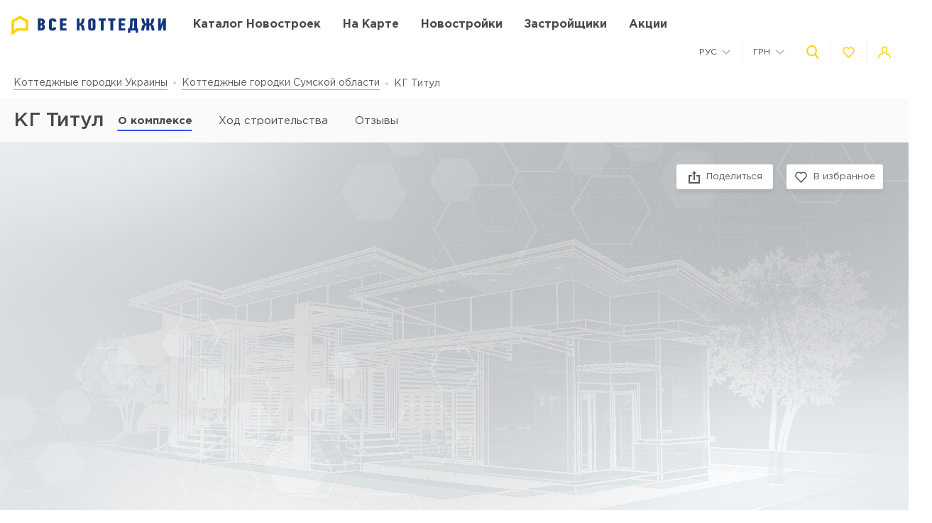

--- FILE ---
content_type: text/html; charset=UTF-8
request_url: https://cottage.wezom.net/complex/kg-titul
body_size: 20645
content:
<!DOCTYPE html>
<html lang="ru" dir="ltr">
    <!-- (c) студия Wezom | www.wezom.com.ua -->
    <head>
        
<meta charset="utf-8">
<meta http-equiv="x-ua-compatible" content="ie=edge">
<title>КГ Титул, с. Косовщина - актуальные цены на дома от застройщика </title>
    <meta name="description" lang="ru-ru"
          content="Продажа домов КГ Титул, с. Косовщина. Цены, планировки типовых проектов, описание инфраструктуры.
">
<link href="https://api.mapbox.com/mapbox-gl-js/v1.12.0/mapbox-gl.css" rel="stylesheet" media="none" onload="if(media!=='all')media='all'"/>

    <link rel="canonical" href="https://cottage.wezom.net/complex/kg-titul"/>
<meta property="og:title" content="КГ Титул, с. Косовщина - актуальные цены на дома от застройщика ">
<meta property="og:type" content="website">
<meta property="og:site_name" content="cottage.wezom.net">
<meta property="og:url"
      content="https://cottage.wezom.net/complex/kg-titul">
<meta property="og:description" content="Продажа домов КГ Титул, с. Косовщина. Цены, планировки типовых проектов, описание инфраструктуры.
">
<meta property="og:image" content="//cottage.wezom.net/Media/assets/images/logo-ru.svg"/>
<meta property="og:img" content="//cottage.wezom.net/Media/assets/images/logo-ru.svg"/>
<link rel="image_src" href="//cottage.wezom.net/Media/assets/images/logo-ru.svg"/>
<meta name="twitter:image:src" content="//cottage.wezom.net/Media/assets/images/logo-ru.svg"/>

<link rel="alternate" hreflang="ru-UA" href="https://cottage.wezom.net/complex/kg-titul">
<link rel="alternate" hreflang="uk-UA" href="https://cottage.wezom.net/ua/complex/kg-titul">
<meta name="format-detection" content="telephone=no">
<meta name="format-detection" content="address=no">


<meta name="HandheldFriendly" content="True">
<meta name="MobileOptimized" content="320">
<meta name="apple-mobile-web-app-capable" content="yes">
<meta name="viewport" content="width=device-width, minimum-scale=1.0, maximum-scale=1.0, user-scalable=no">

<link rel="apple-touch-icon" sizes="180x180" href="/Media/assets/favicons/apple-touch-icon.png">
<link rel="icon" type="image/png" sizes="32x32" href="/Media/assets/favicons/favicon-32x32.png">
<link rel="icon" type="image/png" sizes="16x16" href="/Media/assets/favicons/favicon-16x16.png">
<link rel="manifest" href="/Media/assets/favicons/manifest.json">
<link rel="mask-icon" href="/Media/assets/favicons/safari-pinned-tab.svg" color="#ffd200">
<meta name="apple-mobile-web-app-title" content="Vse Novostroyki">
<meta name="application-name" content="Vse Novostroyki">
<meta name="msapplication-TileColor" content="#305be4">
<meta name="msapplication-TileImage" content="/Media/assets/favicons/mstile-144x144.png">
<meta name="msapplication-config" content="/Media/assets/favicons/browserconfig.xml">
<meta name="theme-color" content="#ffd200">
<script id="projectConfig">
	window.initConfig = {
		route: {
			media: '../../Media',
			ajax: {
				gmap: {
					builder: '',
					complex: 'https://cottage.wezom.net/ajax/getPosition',
                    infoWindowNew: 'https://cottage.wezom.net/ajax/mapItem'
                },
				filter: {
				    main: 'https://cottage.wezom.net/ajax/getParamsFilter',
                    construction: 'https://cottage.wezom.net/ajax/getConstructionFilter'
                },
                favorites:
                {
                     default: 'https://cottage.wezom.net/ajax/favorites',
	                 projects: 'https://cottage.wezom.net/ajax/favoritesProjects'
                },
                livesearch: 'https://cottage.wezom.net/ajax/search',
                currencies: 'https://cottage.wezom.net/ajax/setCurrency'
            }
		},
		googleMapsApi: {
			key: 'AIzaSyDJjxOlcTbqjgHhtTT1Og2gUhCCqxvbLJU'
		}
	}
</script>



<style>html{-ms-text-size-adjust:100%;-webkit-text-size-adjust:100%}body{margin:0}article,aside,footer,header,nav,section{display:block}h1{font-size:2em;margin:.67em 0}figcaption,figure,main{display:block}figure{margin:1em 40px}hr{-webkit-box-sizing:content-box;box-sizing:content-box;height:0;overflow:visible}pre{font-family:monospace,monospace;font-size:1em}a{background-color:transparent;-webkit-text-decoration-skip:objects}abbr[title]{border-bottom:none;text-decoration:underline;-webkit-text-decoration:underline dotted;text-decoration:underline dotted}b,strong{font-weight:inherit;font-weight:bolder}code,kbd,samp{font-family:monospace,monospace;font-size:1em}dfn{font-style:italic}mark{background-color:#ff0;color:#000}small{font-size:80%}sub,sup{font-size:75%;line-height:0;position:relative;vertical-align:baseline}sub{bottom:-.25em}sup{top:-.5em}audio,video{display:inline-block}audio:not([controls]){display:none;height:0}img{border-style:none}svg:not(:root){overflow:hidden}button,input,optgroup,select,textarea{font-family:sans-serif;font-size:100%;line-height:1.15;margin:0}button,input{overflow:visible}button,select{text-transform:none}[type=reset],[type=submit],button,html [type=button]{-webkit-appearance:button}[type=button]::-moz-focus-inner,[type=reset]::-moz-focus-inner,[type=submit]::-moz-focus-inner,button::-moz-focus-inner{border-style:none;padding:0}[type=button]:-moz-focusring,[type=reset]:-moz-focusring,[type=submit]:-moz-focusring,button:-moz-focusring{outline:1px dotted ButtonText}fieldset{padding:.35em .75em .625em}legend{-webkit-box-sizing:border-box;box-sizing:border-box;color:inherit;display:table;max-width:100%;padding:0;white-space:normal}progress{display:inline-block;vertical-align:baseline}textarea{overflow:auto}[type=checkbox],[type=radio]{-webkit-box-sizing:border-box;box-sizing:border-box;padding:0}[type=number]::-webkit-inner-spin-button,[type=number]::-webkit-outer-spin-button{height:auto}[type=search]{-webkit-appearance:textfield;outline-offset:-2px}[type=search]::-webkit-search-cancel-button,[type=search]::-webkit-search-decoration{-webkit-appearance:none}::-webkit-file-upload-button{-webkit-appearance:button;font:inherit}details,menu{display:block}summary{display:list-item}canvas{display:inline-block}[hidden],template{display:none}html{position:relative;height:auto;min-height:100%;margin-right:0!important;font-family:Gotham Pro,-apple-system,BlinkMacSystemFont,Segoe UI,Helvetica,Arial,sans-serif;color:#80848d;line-height:1.15;font-size:12px}*,:after,:before{-webkit-box-sizing:inherit;box-sizing:inherit}body{position:relative;height:auto;min-height:100%;-webkit-box-sizing:border-box;box-sizing:border-box;min-width:320px;background-color:#fff;overflow-x:hidden;overflow-y:scroll!important;-webkit-transition:opacity .25s ease;transition:opacity .25s ease}body .overlay{content:"";position:fixed;top:0;left:0;bottom:0;z-index:1;display:block;width:100vw;background-color:transparent;-webkit-tap-highlight-color:rgba(0,0,0,0);cursor:pointer;opacity:0;visibility:hidden;-webkit-transition-property:opacity,background-color;transition-property:opacity,background-color;-webkit-transition-duration:.25s;transition-duration:.25s;-webkit-transition-timing-function:ease;transition-timing-function:ease}body.script-error{opacity:1!important}body.waiting-for-tap{cursor:pointer;-webkit-tap-highlight-color:rgba(0,0,0,0)}body.mobile-menu-is-open{overflow:hidden!important}body.mobile-menu-is-open .overlay{z-index:105;background-color:rgba(0,0,0,.6);opacity:1;visibility:visible}a{color:inherit;text-decoration:underline}b,strong{font-weight:700}pre{padding:1.2em;-moz-tab-size:4;-o-tab-size:4;tab-size:4;border-width:0;white-space:pre-wrap;word-wrap:break-word;font-family:Consolas,Liberation Mono,Menlo,Courier,monospace}img{max-width:100%;height:auto}small{display:inline-block;vertical-align:text-bottom}a svg,button svg{pointer-events:none}audio[controls]{display:block;width:100%}iframe,video{max-width:100%}.hr,hr{display:block;width:100%;margin:1.375rem 0;border-width:0;border-top:1px solid #fafafa;opacity:1}button,input,select,textarea{background-color:#fff;border-radius:0;font-family:Gotham Pro,-apple-system,BlinkMacSystemFont,Segoe UI,Helvetica,Arial,sans-serif;-webkit-appearance:none;-moz-appearance:none;appearance:none}[type=reset],[type=submit],button,html [type=button]{-webkit-appearance:none}.is-disabled,[disabled]{opacity:.5;pointer-events:none;-webkit-transition:opacity .2s ease;transition:opacity .2s ease}.content{-webkit-box-flex:1;-ms-flex-positive:1;flex-grow:1;-ms-flex-negative:0;flex-shrink:0;background-color:#fff}::-moz-selection{background-color:#ffd200;color:#fff;text-shadow:none}::selection{background-color:#ffd200;color:#fff;text-shadow:none}.no-mobiledevice ::-webkit-scrollbar{width:6px;height:6px}.no-mobiledevice ::-webkit-scrollbar-track{border-radius:10px;background:rgba(0,0,0,.1)}.no-mobiledevice ::-webkit-scrollbar-thumb{width:6px;border-radius:10px;background:rgba(0,0,0,.4);cursor:pointer;-webkit-transition:background .25s ease;transition:background .25s ease}.no-mobiledevice ::-webkit-scrollbar-thumb:hover{background:rgba(0,0,0,.6)}.no-mobiledevice ::-webkit-scrollbar-thumb:active{background:rgba(0,0,0,.8)}.lozad{opacity:0;-webkit-transition:opacity .25s ease;transition:opacity .25s ease}.lozad.lozad--is-ready,.lozad.section--with-bgi-and-overlay{opacity:1}::-webkit-scrollbar{width:6px}._vertical-centering:before{content:"";display:inline-block;vertical-align:middle;width:0;height:100%;overflow:hidden}._visuallyhidden{position:absolute!important;clip:rect(1px 1px 1px 1px);clip:rect(1px,1px,1px,1px);height:1px!important;width:1px!important;margin:-1px;padding:0!important;border:none!important;overflow:hidden}._odd-nth-child-bg:nth-child(odd){background-color:#fafafa}._gradient-truncate{position:relative}._gradient-truncate:after{content:"\00a0";position:absolute;bottom:0;right:0;z-index:1;display:block;width:50%;max-width:200px;background-image:-webkit-gradient(linear,left top,right top,from(hsla(0,0%,100%,.0001)),color-stop(75%,#fff));background-image:linear-gradient(90deg,hsla(0,0%,100%,.0001),#fff 75%);font-size:inherit;font-weight:inherit;line-height:inherit;text-align:right}._text-truncate{overflow:hidden;text-overflow:ellipsis}._nowrap,._text-truncate{white-space:nowrap}._highlight{position:relative;-webkit-transition:color .25s ease,background-color .25s ease;transition:color .25s ease,background-color .25s ease}._highlight:after,._highlight:before{content:"";position:absolute;left:0;z-index:1;display:block;width:100%;height:2px;background-color:#e4bc00}._highlight:before{top:100%;-webkit-transition:top .25s ease;transition:top .25s ease}._highlight:after{bottom:-2px}._highlight:hover:before{top:-2px}._ovh{overflow:hidden}@media only screen and (min-width:481px){html{font-size:13px}}@media only screen and (min-width:768px){html{font-size:14px}}@media only screen and (min-width:1025px){html{font-size:15px}}@media only screen and (min-width:1281px){html{font-size:16px}}@media only screen and (max-width:1024px){::-webkit-scrollbar{-webkit-appearance:none}::-webkit-scrollbar:horizontal{height:3px}::-webkit-scrollbar-thumb{background-color:#80868e;border-radius:10px}::-webkit-scrollbar-track{border-radius:10px;background-color:#fff}}</style>
<link rel="preload" href="/Media/fonts/fonts.css" as="style" onload="this.onload=null;this.rel='stylesheet'">

<script>!function(a,b){"function"==typeof define&&define.amd?define([],function(){return a.svg4everybody=b()}):"object"==typeof exports?module.exports=b():a.svg4everybody=b()}(this,function(){function a(a,b){if(b){var c=document.createDocumentFragment(),d=!a.getAttribute("viewBox")&&b.getAttribute("viewBox");d&&a.setAttribute("viewBox",d);for(var e=b.cloneNode(!0);e.childNodes.length;)c.appendChild(e.firstChild);a.appendChild(c)}}function b(b){b.onreadystatechange=function(){if(4===b.readyState){var c=b._cachedDocument;c||(c=b._cachedDocument=document.implementation.createHTMLDocument(""),c.body.innerHTML=b.responseText,b._cachedTarget={}),b._embeds.splice(0).map(function(d){var e=b._cachedTarget[d.id];e||(e=b._cachedTarget[d.id]=c.getElementById(d.id)),a(d.svg,e)})}},b.onreadystatechange()}function c(c){function d(){for(var c=0;c<l.length;){var g=l[c],h=g.parentNode;if(h&&/svg/i.test(h.nodeName)){var i=g.getAttribute("xlink:href");if(e&&(!f.validate||f.validate(i,h,g))){h.removeChild(g);var m=i.split("#"),n=m.shift(),o=m.join("#");if(n.length){var p=j[n];p||(p=j[n]=new XMLHttpRequest,p.open("GET",n),p.send(),p._embeds=[]),p._embeds.push({svg:h,id:o}),b(p)}else a(h,document.getElementById(o))}}else++c}k(d,67)}var e,f=Object(c),g=/\bTrident\/[567]\b|\bMSIE (?:9|10)\.0\b/,h=/\bAppleWebKit\/(\d+)\b/,i=/\bEdge\/12\.(\d+)\b/;e="polyfill"in f?f.polyfill:g.test(navigator.userAgent)||(navigator.userAgent.match(i)||[])[1]<10547||(navigator.userAgent.match(h)||[])[1]<537;var j={},k=window.requestAnimationFrame||setTimeout,l=document.getElementsByTagName("use");e&&d()}return c});
	;(function(){document.addEventListener("DOMContentLoaded",function(){svg4everybody()})})();</script>
<script>"use strict";!function(o){o.localStorageSupport=function(t){try{return o.localStorage.setItem(t,t),o.localStorage.removeItem(t),!0}catch(t){return!1}}("test-key"),o.localStorageWrite=function(t,e){try{o.localStorage.setItem(t,e)}catch(t){console.warn("localStorageWrite"),console.warn(t)}}}(window);</script>
                    <meta name="google-site-verification" content="dhiCZF7MZCpqS0DdbG633V9NH-pKZt984Xtv5zifBO4" />                    <!-- Global site tag (gtag.js) - Google Analytics -->
<script async src="https://www.googletagmanager.com/gtag/js?id=UA-61996444-3"></script>
<script>
  window.dataLayer = window.dataLayer || [];
  function gtag(){dataLayer.push(arguments);}
  gtag('js', new Date());

  gtag('config', 'UA-61996444-3');
</script>
                    <meta name="google-site-verification" content="8in6b3o-Mv4saW0XhWNIoCkqkQnfHr21rSmID7EDZYw" />                    <!-- Facebook Pixel Code -->
<script>
!function(f,b,e,v,n,t,s)
{if(f.fbq)return;n=f.fbq=function(){n.callMethod?
n.callMethod.apply(n,arguments):n.queue.push(arguments)};
if(!f._fbq)f._fbq=n;n.push=n;n.loaded=!0;n.version='2.0';
n.queue=[];t=b.createElement(e);t.async=!0;
t.src=v;s=b.getElementsByTagName(e)[0];
s.parentNode.insertBefore(t,s)}(window, document,'script',
'https://connect.facebook.net/en_US/fbevents.js');
fbq('init', '658098078389373');
fbq('track', 'PageView');
</script>
<noscript><img height="1" width="1" style="display:none"
src="https://www.facebook.com/tr?id=658098078389373&ev=PageView&noscript=1"
/></noscript>
<!-- End Facebook Pixel Code -->                <style></style>
    </head>
    <body class="is-loading view-text">
                <div class="wrapper">
            <div class="header">
    <div class="header__top">
        <div class="container">
            <div class="grid grid--hspaces-def _items-center">
                <div class="gcell gcell--auto _def-hide">
                    <button class="button button--air button--tdn header__control-button js-init" type='button' data-toggle='{"context":"html","map":{".mobile-menu":"is-open","body":"mobile-menu-is-open"},"stops":[".mobile-menu"],"closing":[".overlay"]}'>
                        <span class="button__content">
                            <i class="svgi svgi--burger button__svgi button__svgi--left">
                                <svg viewBox="0 0 21 18" width="21" height="18">
                                    <use xlink:href="/Media/assets/images/sprites/icons.svg?v=1645459482#burger"></use>
                                </svg>
                            </i>
                            <span class="button__text">Меню</span>
                        </span>
                    </button>
                </div>
                <div class="gcell gcell--auto _def-hide">
                    <a href="https://cottage.wezom.net" class="logo logo--mobile" title="На главную">
                                                    <img class="logo__img" src="/Media/assets/images/logo-ru.svg" alt="Все КГ" />
                                            </a>
                </div>
                <div class="gcell gcell--auto _def-show">
                    <a href="https://cottage.wezom.net" class="logo header__logo" title="На главную">
                                                    <img class="logo__img" src="/Media/assets/images/logo-ru.svg" alt="Все КГ" />
                                            </a>
                </div>
                <div class="gcell gcell--auto _def-show _def-flex-grow _lg-flex-nogrow _pl-xl">
                    <nav class="navbar ">
                        <ul class="navbar__list">
                            <li class="navbar__item ">
                                <a class="navbar__link" href="https://cottage.wezom.net/catalog/kievskaja-oblast">
                                    <span>Каталог новостроек</span>
                                </a>
                            </li>
                            <li class="navbar__item ">
                                <a class="navbar__link" href="https://cottage.wezom.net/map/kievskaja-oblast">
                                    <span>На карте</span>
                                </a>
                            </li>
                                                            <li class="navbar__item">
                                    <a class="navbar__link" target="_blank" href="https://vn.com.ua">
                                        <span>Новостройки</span>
                                    </a>
                                </li>
                                                                                        <li class="navbar__item ">
                                    <a class="navbar__link" href="https://cottage.wezom.net/developers">
                                        <span>Застройщики</span>
                                    </a>
                                </li>
                                                            <li class="navbar__item ">
                                    <a class="navbar__link" href="https://cottage.wezom.net/offers">
                                        <span>Акции</span>
                                    </a>
                                </li>
                                                    </ul>
                    </nav>
                </div>
                <div class="gcell gcell--auto _ml-auto">
                    <div class="header__controls-group">
                        <div class="grid grid--hspaces-md grid--items-center">
                        <div class="gcell _def-show _ml-auto">
                            <div class="nice-group nice-group--sm">
                                <div class="nice-group__item">
                                    <div class="dropdown dropdown--langs ">
                                        <div class="dropdown__heading">
                                            <div class="dropdown__title">Рус</div>
                                            <div class="dropdown__icon">
                                                <i class="svgi svgi--chevron-down ">
                                                    <svg viewBox="0 0 12.44 7.438" width="12.44" height="7.438">
                                                        <use xlink:href="/Media/assets/images/sprites/icons.svg?v=1645459482#chevron-down"></use>
                                                    </svg>
                                                </i>
                                            </div>
                                        </div>
                                        <div class="dropdown__body">
                                            <ul class="dropdown__list">
                                                                                                    <li class="dropdown__item">
                                                        <a href="https://cottage.wezom.net/ua/complex/kg-titul" class="dropdown__link">
                                                            <span>Укр</span>
                                                        </a>
                                                    </li>
                                                                                            </ul>
                                        </div>
                                    </div>
                                </div>
                                <div class="nice-group__item">
                                    <div class="dropdown dropdown--currencies js-init" data-currency-setter>
                                        <div class="dropdown__heading">
                                            <div class="dropdown__title">ГРН</div>
                                            <div class="dropdown__icon">
                                                <i class="svgi svgi--chevron-down ">
                                                    <svg viewBox="0 0 12.44 7.438" width="12.44" height="7.438">
                                                        <use xlink:href="/Media/assets/images/sprites/icons.svg?v=1645459482#chevron-down"></use>
                                                    </svg>
                                                </i>
                                            </div>
                                        </div>
                                        <div class="dropdown__body">
                                            <ul class="dropdown__list">
                                                                                                                                                                                                                                                                <li class="dropdown__item" data-currency="usd">
                                                            <span class="dropdown__link">
                                                                <span>USD</span>
                                                            </span>
                                                        </li>
                                                                                                                                                </ul>
                                        </div>
                                    </div>
                                </div>
                            </div>
                        </div>
                        <div class="gcell">
                            <div class="nice-group nice-group--def">
                                <div class="nice-group__item">
                                    <button class="button button--air button--tdn header__control-button js-init" type='button' data-toggle='{"context":".wrapper","map":{".header":"site-search-is-open","body":"_ovh"},"stops":[".header__site-search"],"closing":[".site-search__button-close"],"focusTarget":"#query"}'>
                                        <span class="button__content">
                                            <i class="svgi svgi--search-thick button__svgi">
                                                <svg viewBox="0 0 56.966 56.966" width="56.966" height="56.966">
                                                    <use xlink:href="/Media/assets/images/sprites/icons.svg?v=1645459482#search-thick"></use>
                                                </svg>
                                            </i>
                                        </span>
                                    </button>
                                </div>
                                <div class="nice-group__item">
                                    <div class="" data-favorites-tooltip>
                                        <a class="button button--air button--tdn button--favorites header__control-button "
                                           href='https://cottage.wezom.net/favorites'
                                           data-favorites-count='0'
                                        >
                                            <span class="button__content">
                                                <i class="svgi svgi--heart button__svgi">
                                                    <svg viewBox="0 0 24 24" width="24" height="24">
                                                        <use xlink:href="/Media/assets/images/sprites/icons.svg?v=1645459482#heart"></use>
                                                    </svg>
                                                </i>
                                            </span>
                                        </a>
                                        <div class="tooltip tooltip--bottom tooltip--auto tooltip--white _ms-show">
                                            <span class="tooltip__text">
                                                <span class="_nowrap">
                                                    <strong>В избранном:</strong>
                                                    <span data-tooltip-text>0&nbsp;комплексов</span>
                                                </span>
                                            </span>
                                        </div>
                                    </div>
                                </div>
                                <div class="nice-group__item">
                                                                            <button class="button button--air button--tdn header__control-button js-mfp-ajax" type='button' data-mfp-src='https://cottage.wezom.net/popup/get' data-param='{"name":"Auth"}' onclick="gtag('event', 'Клик Личный кабинет', {'event_category': 'personal', 'event_action': 'click_personal'});">
                                            <span class="button__content">
                                                <i class="svgi svgi--user button__svgi">
                                                    <svg viewBox="0 0 22.75 20.031" width="22.75" height="20.031">
                                                        <use xlink:href="/Media/assets/images/sprites/icons.svg?v=1645459482#user"></use>
                                                    </svg>
                                                </i>
                                            </span>
                                        </button>
                                                                    </div>
                            </div>
                        </div>
                    </div>
                    </div>
                </div>
            </div>
        </div>
    </div>
    <div class="header__bottom">
        <div class="container">
            <div class="grid grid--lg-hspaces-def grid--items-center">
                <div class="gcell gcell--12">
                    <div class="header__search-wrapper">
                        <div class="site-search site-search--def header__site-search js-init" data-live-search="site-search" data-zero-results='Нет результатов поиска'>
                        <div class="site-search__heading">
                            <div class="site-search__form">
                                <form action="https://cottage.wezom.net/search" method="GET" data-live-search="form">
                                    <div class="site-search__control">
                                        <div class="site-search__button-icon">
                                            <button class="button button--icon-only site-search__button-close" type='reset' data-live-search='close'>
                                                <span class="button__content">
                                                    <i class="svgi svgi--close button__svgi button__svgi--left">
                                                        <svg viewBox="0 0 13.438 13.438" width="13.438" height="13.438">
                                                            <use xlink:href="/Media/assets/images/sprites/icons.svg?v=1645459482#close"></use>
                                                        </svg>
                                                    </i>
                                                </span>
                                            </button>
                                        </div>
                                        <div class="site-search__input" data-short-query="Введите минимум 3 символа">
                                            <input value="" data-name="search" type="text" name="query" id="query" placeholder="Название КГ, адрес или компания" data-live-search="input">
                                        </div>
                                        <div class="site-search__button-text">
                                            <button class="button button--brand site-search__button-submit" type='submit'>
                                                <span class="button__content">
                                                    <span class="button__text">Найти</span>
                                                </span>
                                            </button>
                                        </div>
                                        <div class="site-search__button-icon">
                                            <button class="button button--icon-only site-search__button-search" type='submit'>
                                                <span class="button__content">
                                                    <i class="svgi svgi--search-thick button__svgi button__svgi--left">
                                                        <svg viewBox="0 0 56.966 56.966" width="56.966" height="56.966">
                                                            <use xlink:href="/Media/assets/images/sprites/icons.svg?v=1645459482#search-thick"></use>
                                                        </svg>
                                                    </i>
                                                </span>
                                            </button>
                                        </div>
                                    </div>
                                </form>
                            </div>
                        </div>
                        <div class="site-search__body">
                            <div class="site-search__suggestion" data-scroller data-live-search="suggestion">
                                <div class="site-search__os-fix-wrapper" data-live-search="suggestion-content">
                                    <div class="site-search__suggestion-section" data-live-search="suggestion-section">
                                        <div class="site-search__suggestion-title" style="display: none;">__ss-title__</div>
                                        <ul class="site-search__suggestion-list">__ss-list__</ul>
                                    </div>
                                </div>
                            </div>
                            <div class="site-search__all-results site-search__all-results--city _hide" data-live-search="city">
                                <i class="svgi svgi--building">
                                    <svg viewBox="0 0 18 18" width="18" height="18"><use xmlns:xlink="http://www.w3.org/1999/xlink" xlink:href="/Media/assets/images/sprites/icons.svg#map-marker"></use></svg>
                                </i>
                                <a class="site-search__all-results-link" data-live-search="city-link"></a>
                            </div>
                            <div class="site-search__all-results _hide" data-live-search="all-results">
                                <a class="site-search__all-results-link" data-live-search="all-results-link">Все результаты поиска</a>
                            </div>
                        </div>
                    </div>
                    </div>
                </div>
            </div>
        </div>
    </div>
</div>
            <div class="content">
                <div class="breadcrumbs" id="go_to_home_page"><div class="container"><nav class="breadcrumbs__list" xmlns:v="https://rdf.data-vocabulary.org/#"><span class="breadcrumbs__item" typeof="v:Breadcrumb"><a class="breadcrumbs__link" rel="v:url" property="v:title" href="https://cottage.wezom.net">Коттеджные городки Украины</a></span><span class="breadcrumbs__item" typeof="v:Breadcrumb"><a class="breadcrumbs__link" rel="v:url" property="v:title" href="https://cottage.wezom.net/catalog/sumskaja-oblast">Коттеджные городки Сумской области</a></span><span class="breadcrumbs__item">КГ Титул</span></nav></div></div>                <div class="container">
                    

                </div>
                <div class="control-panel js-init" data-control-panel-trigger>
                    <div class="control-panel__heading">
                        <div class="container">
                            <div class="_flex _flex-wrap _justify-start _items-center">
                                                                    <div class="gcell gcell--auto _flex _justify-between">
                                        <h1 class="control-panel__title _mr-def">КГ Титул                                                                                    </h1>
                                    </div>
                                                                                                    <div class="control-panel__list-wrapper">
    <div class="control-panel__list js-init" data-scroll-to-element>
                <div class="control-panel__item is-current">
                            <span class="control-panel__link">
                    <span>
                        О комплексе                    </span>
                </span>
                    </div>

        
                                    <div class="control-panel__item ">
                                    <a href="https://cottage.wezom.net/complex/kg-titul/construction" class="control-panel__link">
                        <span>Ход строительства</span>
                    </a>
                            </div>
                <div class="control-panel__item">
            <a href="https://cottage.wezom.net/complex/kg-titul#comment-section" class="control-panel__link _def-show" data-scroll-to="#comment-section">
                <span>Отзывы</span>
                            </a>
            <a href="https://cottage.wezom.net/complex/kg-titul#comment-section-mobile" class="control-panel__link _def-hide" data-scroll-to="#comment-section-mobile">
                <span>Отзывы</span>
                            </a>
        </div>
    </div>
</div>
                                                            </div>
                        </div>
                    </div>
                </div>
                

<div class="control-panel control-panel--sticky" data-control-panel>
    <div class="control-panel__heading">
        <div class="container">
            <div class="grid _items-center">
                <div class="gcell gcell--12 gcell--def-9">
                    <div class="_flex _flex-wrap _justify-start _items-center">
                        <div class="gcell gcell--auto _flex _justify-between _def-show">
                            <h1 class="control-panel__title _mr-def">КГ Титул</h1>
                        </div>
                        <div class="control-panel__list-wrapper">
    <div class="control-panel__list js-init" data-scroll-to-element>
                <div class="control-panel__item is-current">
                            <span class="control-panel__link">
                    <span>
                        О комплексе                    </span>
                </span>
                    </div>

        
                                    <div class="control-panel__item ">
                                    <a href="https://cottage.wezom.net/complex/kg-titul/construction" class="control-panel__link">
                        <span>Ход строительства</span>
                    </a>
                            </div>
                <div class="control-panel__item">
            <a href="https://cottage.wezom.net/complex/kg-titul#comment-section" class="control-panel__link _def-show" data-scroll-to="#comment-section">
                <span>Отзывы</span>
                            </a>
            <a href="https://cottage.wezom.net/complex/kg-titul#comment-section-mobile" class="control-panel__link _def-hide" data-scroll-to="#comment-section-mobile">
                <span>Отзывы</span>
                            </a>
        </div>
    </div>
</div>
                    </div>
                </div>
                            </div>
        </div>
    </div>
</div>

<div class="building-view building-view--index js-mfp-gallery" data-delegate="[data-desktop-gallery]">
    <div class="section section--building-view-cover " id="main_complex_page">
        <div class="section__content" style="position: relative;">
            <div class="building-view__cover-holder _ms-show">
                                    <div class="building-view__cover-link" style="background-image: url('//cottage.wezom.net/Media/assets/images/placeholders/no-image-original-kottedgi.png')">
                        <img class="_visuallyhidden building-view__cover-img" src="//cottage.wezom.net/Media/assets/images/placeholders/no-image-original-kottedgi.png">
                    </div>
                            </div>
                            <div class="building-view__mobile-gallery _ms-hide">
                    <div class="slider slider--building-view-mobile-gallery js-init"
                         data-slider='building_view_mobile_gallery'>
                        <div class="slider__stage" data-slider="stage">
                                                                                                                                                                                                                                                                                                                                                                                            </div>
                        <div class="slider__arrows" data-slider="arrows"></div>
                    </div>
                </div>
            
                <div class="_def-hide">
                                    </div>
                <div class="_sm-hide">
                                    </div>

            <div class="building-view__buttons-set">
                <div class="container _flex _justify-end">
                    <div class="grid grid--spaces-ms grid--def-spaces-def _justify-end _def-justify-between _p-ms">
                        <div class="gcell gcell--auto gcell--def-6">
                            <div class="share-dropdown js-init" data-toggle='shareDropdown'>
                                <div class="share-dropdown__heading">
                                    <button class="button button--default button--block " type='button'>
                                        <span class="button__content">
                                            <i class="svgi svgi--unbox button__svgi button__svgi--left">
                                                <svg viewBox="0 0 16 18" width="16" height="18">
                                                    <use xlink:href="/Media/assets/images/sprites/icons.svg?v=1645459482#unbox"></use>
                                                </svg>
                                            </i>
                                            <span class="button__text">Поделиться</span>
                                        </span>
                                    </button>
                                </div>
                                <div class="share-dropdown__body">
                                    <div class="share-dropdown__list">
                                        <div class="share-dropdown__item">
                                            <a class="button button--default button--block button--fb button--sm button--no-shadow share-dropdown__button" href='https://www.facebook.com/sharer/sharer.php?u=https%3A%2F%2Fcottage.wezom.net%2Fcomplex%2Fkg-titul'
                                               title='Поделиться в Facebook' target='_blank' onclick="gtag('event', 'Поделиться', {'event_category': 'share', 'event_action': 'click_share'});">
                                                <span class="button__content">
                                                    <i class="svgi svgi--fb button__svgi button__svgi--left">
                                                        <svg viewBox="0 0 21 30" width="21" height="30">
                                                            <use xlink:href="/Media/assets/images/sprites/icons.svg?v=1645459482#fb"></use>
                                                        </svg>
                                                    </i>
                                                    <span class="button__text">Facebook</span>
                                                </span>
                                            </a>
                                        </div>

                                        <div class="share-dropdown__item">
                                            <a class="button button--default button--block button--vk button--sm button--no-shadow share-dropdown__button" href='https://vk.com/share.php?url=https%3A%2F%2Fcottage.wezom.net%2Fcomplex%2Fkg-titul'
                                               title='Поделиться в Vkontakte' target='_blank' onclick="gtag('event', 'Поделиться', {'event_category': 'share', 'event_action': 'click_share'});">
                                                <span class="button__content">
                                                    <i class="svgi svgi--vk button__svgi button__svgi--left">
                                                        <svg viewBox="0 0 304.36 304.36" width="304.36" height="304.36">
                                                            <use xlink:href="/Media/assets/images/sprites/icons.svg?v=1645459482#vk"></use>
                                                        </svg>
                                                    </i>
                                                    <span class="button__text">Vkontakte</span>
                                                </span>
                                            </a>
                                        </div>

                                        <div class="share-dropdown__item">
                                            <a class="button button--default button--block button--tw button--sm button--no-shadow share-dropdown__button" href='https://twitter.com/share?url=https%3A%2F%2Fcottage.wezom.net%2Fcomplex%2Fkg-titul'
                                               title='Поделиться в Twitter' target='_blank' onclick="gtag('event', 'Поделиться', {'event_category': 'share', 'event_action': 'click_share'});">
                                                <span class="button__content">
                                                    <i class="svgi svgi--tw button__svgi button__svgi--left">
                                                        <svg viewBox="0 0 26 23" width="26" height="23">
                                                            <use xlink:href="/Media/assets/images/sprites/icons.svg?v=1645459482#tw"></use>
                                                        </svg>
                                                    </i>
                                                    <span class="button__text">Twitter</span>
                                                </span>
                                            </a>
                                        </div>
                                        <div class="share-dropdown__item">
                                            <a class="button button--default button--block button--pin button--sm button--no-shadow share-dropdown__button"
                                               href='https://www.pinterest.com/pin/create/button/?url=https%3A%2F%2Fcottage.wezom.net%2Fcomplex%2Fkg-titul&media=https://cottage.wezom.net/Media/images/complex/big/f5af4c35a0a590e8646376e549d3fb96.jpg'
                                               title='Поделиться в Pinterest' target='_blank' onclick="gtag('event', 'Поделиться', {'event_category': 'share', 'event_action': 'click_share'});">
                                                <span class="button__content">
                                                    <i class="svgi svgi--pin button__svgi button__svgi--left">
                                                        <svg viewBox="0 0 97.672 97.672" width="97.672" height="97.672">
                                                            <use xlink:href="/Media/assets/images/sprites/icons.svg?v=1645459482#pin"></use>
                                                        </svg>
                                                    </i>
                                                    <span class="button__text">Pinterest</span>
                                                </span>
                                            </a>
                                        </div>
                                        <div class="share-dropdown__item">
                                            <a class="button button--default button--block button--vb button--sm button--no-shadow share-dropdown__button" href='viber://forward?text=https%3A%2F%2Fcottage.wezom.net%2Fcomplex%2Fkg-titul'
                                               title='Поделиться в Viber' target='_blank' onclick="gtag('event', 'Поделиться', {'event_category': 'share', 'event_action': 'click_share'});">
                                                <span class="button__content">
                                                    <i class="svgi svgi--vb button__svgi button__svgi--left">
                                                        <svg viewBox="0 0 50 50" width="50" height="50"><use xlink:href="/Media/assets/images/sprites/icons.svg?v=1645459482#vb"></use></svg>
                                                    </i>
                                                    <span class="button__text">Viber</span>
                                                </span>
                                            </a>
                                        </div>
                                        <div class="share-dropdown__item">
                                            <a class="button button--default button--block button--tg button--sm button--no-shadow share-dropdown__button" href='https://t.me/share/url?url=https%3A%2F%2Fcottage.wezom.net%2Fcomplex%2Fkg-titul'
                                               title='Поделиться в Telegram' target='_blank' onclick="gtag('event', 'Поделиться', {'event_category': 'share', 'event_action': 'click_share'});">
                                                <span class="button__content">
                                                    <i class="svgi svgi--tg button__svgi button__svgi--left">
                                                        <svg viewBox="0 0 32 32" width="32" height="32"><use xlink:href="/Media/assets/images/sprites/icons.svg?v=1645459482#tg"></use></svg>
                                                    </i>
                                                    <span class="button__text">Telegram</span>
                                                </span>
                                            </a>
                                        </div>
                                    </div>
                                </div>
                            </div>
                        </div>
                        <div class="gcell gcell--auto gcell--def-6">
                            <button class="button button--default js-init "
                                    type='button'
                                    data-favorites
                                    data-favorites-type="trigger-only"
                                    data-favorites-titles='["В избранное", "В избранном"]'
                                    data-complex-id="1110"
                                onclick="gtag('event', 'В избранное', {'event_category': 'favorites', 'event_action': 'add_favorites'});">
                                <span class="button__content">
                                    <i class="svgi svgi--heart button__svgi button__svgi--left">
                                        <svg viewBox="0 0 24 24" width="24" height="24">
                                            <use xlink:href="/Media/assets/images/sprites/icons.svg?v=1645459482#heart"></use>
                                        </svg>
                                    </i>
                                    <span class="button__text">В избранное</span>
                                </span>
                            </button>
                        </div>
                        <div class="gcell gcell--12 _def-show">
                                                    </div>
                        <div class="gcell gcell--12">
                            <div class="building-view__banner-reviews _def-show">
    <div class="slider js-init slider--banner-reviews"
         data-slider='banner_reviews' data-scroll-to-element>
        <div class="slider__stage" data-slider="stage">
                    </div>
        <div class="slider__arrows" data-next="Следующий отзыв" data-prev="Предыдущий отзыв" data-slider="arrows"></div>
    </div>
</div>
                        </div>
                    </div>
                </div>
            </div>
        </div>
    </div>
            <div class="section section--slider section--building-view-gallery-slider _ms-show">
            <div class="section__content">
                <div class="container">
                    <div class="slider slider--building-view-gallery js-init" data-slider='building_view_gallery'>
                        <div class="slider__stage" data-slider="stage">
                                                                                                                                                                                                                                                                                                                                                                                                                                                                                                                                                                                                                                                                                                                                            </div>
                        <div class="slider__arrows" data-slider="arrows"></div>
                    </div>
                </div>
            </div>
        </div>
                <div class="container js-init" data-close>
            <div class="panel _flex _items-center _justify-center _ms-justify-start _ms-flex-nowrap _flex-wrap _mb-none _ptb-def _plr-md">
                <svg class="_flex-noshrink" viewBox="0 0 50 50" width="50" height="50">
                    <use xlink:href="/Media/assets/images/sprites/icons.svg?v=1645459482#sold"></use>
                </svg>
                <div class="title title--sm _ms-pl-md">
                <span>
                    По нашей информации в КГ Титул продажи домов от застройщика не начались.                </span>
                    <span><a href="https://cottage.wezom.net/catalog/sumskaja-oblast/skosovschina" class="links-bundle links-bundle--blue links-bundle--inline">Смотреть коттеджи в продаже</a></span>
                </div>
                <button class="panel__close" data-close="trigger">
                    <svg viewBox="0 0 15 15" width="15" height="15">
                        <use xlink:href="/Media/assets/images/sprites/icons.svg?v=1645459482#close"></use>
                    </svg>
                </button>
            </div>
        </div>
        <div class="_def-hide _mt-def">
        <div class="container">
            <div class="panel">
                                <div class="panel__section">
                    <div class="building-view__status _color-error-v1">Продажи не начались</div>
                </div>
                                            </div>
        </div>
    </div>

    <div class="_hide">
        <div id="popupSlider" class="popup popup--slider _mlr-auto">
            <div class="popup-slider js-init" data-popup-slider data-slider='gallery'>
                <div class="popup-slider__stage" data-slider="stage">
                                                                                                                                                                                                                                                                                                                                                                                            </div>
                <div class="slider__arrows _def-show" data-slider="arrows"></div>
            </div>
        </div>
    </div>

    <div class="container">
        <div class="grid grid--spaces-xl grid--md-spaces-def">
            <div class="gcell gcell--12 gcell--def-8 gcell--lg-9">
                <div class="_sm-show">
                                    </div>
                <div class="grid grid--hspaces-def grid--vspaces-mg grid--md-spaces-def">
                    <div class="gcell gcell--12 gcell--md-6">
                        <div class="building-view__section">
                            <div class="building-view__heading">
                                <h2 class="building-view__title">Адрес КГ Титул</h2>
                            </div>
                            <div class="building-view__content">
                                <table class="table">
                                    <tr>
                                        <td>
                                            <span>Адрес</span>
                                        </td>
                                        <td>
                                            <a href="#map">с. Косовщина</a>
                                        </td>
                                    </tr>
                                                                                                                                                                                                                                                                                                                                <tr>
                                                    <td>
                                                        <span>Автобусная остановка</span>
                                                    </td>
                                                    <td>
                                                        <i class="svgi svgi--book">
                                                            <svg viewBox="0 0 20 15" width="20" height="15">
                                                                <use xlink:href="/Media/assets/images/sprites/icons.svg?v=1645459482#bus"></use>
                                                            </svg>
                                                        </i>&nbsp;
                                                                                                                    <span>790 м</span>
                                                                                                            </td>
                                                </tr>
                                                                                                                                                                                                                            <tr>
                                                    <td>
                                                        <span>Супермаркет</span>
                                                    </td>
                                                    <td>
                                                        <i class="svgi svgi--book">
                                                            <svg viewBox="0 0 20 15" width="20" height="15">
                                                                <use xlink:href="/Media/assets/images/sprites/icons.svg?v=1645459482#cart"></use>
                                                            </svg>
                                                        </i>&nbsp;
                                                                                                                    <span>2.00 км</span>
                                                                                                            </td>
                                                </tr>
                                                                                                                                                                                                                            <tr>
                                                    <td>
                                                        <span>Детский сад</span>
                                                    </td>
                                                    <td>
                                                        <i class="svgi svgi--book">
                                                            <svg viewBox="0 0 20 15" width="20" height="15">
                                                                <use xlink:href="/Media/assets/images/sprites/icons.svg?v=1645459482#horse"></use>
                                                            </svg>
                                                        </i>&nbsp;
                                                                                                                    <span>620 м</span>
                                                                                                            </td>
                                                </tr>
                                                                                                                                                                                                                            <tr>
                                                    <td>
                                                        <span>Школа</span>
                                                    </td>
                                                    <td>
                                                        <i class="svgi svgi--book">
                                                            <svg viewBox="0 0 20 15" width="20" height="15">
                                                                <use xlink:href="/Media/assets/images/sprites/icons.svg?v=1645459482#book"></use>
                                                            </svg>
                                                        </i>&nbsp;
                                                                                                                    <span>620 м</span>
                                                                                                            </td>
                                                </tr>
                                                                                                                                                                                                                            <tr>
                                                    <td>
                                                        <span>Аптека</span>
                                                    </td>
                                                    <td>
                                                        <i class="svgi svgi--book">
                                                            <svg viewBox="0 0 20 15" width="20" height="15">
                                                                <use xlink:href="/Media/assets/images/sprites/icons.svg?v=1645459482#pill"></use>
                                                            </svg>
                                                        </i>&nbsp;
                                                                                                                    <span>1.83 км</span>
                                                                                                            </td>
                                                </tr>
                                                                                                                                                                                                                            <tr>
                                                    <td>
                                                        <span>Расстояние от города</span>
                                                    </td>
                                                    <td>
                                                        <i class="svgi svgi--book">
                                                            <svg viewBox="0 0 20 15" width="20" height="15">
                                                                <use xlink:href="/Media/assets/images/sprites/icons.svg?v=1645459482#distance"></use>
                                                            </svg>
                                                        </i>&nbsp;
                                                                                                                    <span>1.4 км</span>
                                                                                                            </td>
                                                </tr>
                                                                                                                                                        </table>
                            </div>
                        </div>
                    </div>
                                            <div class="gcell gcell--12 gcell--md-6">
                            <div class="building-view__section">
                                <div class="building-view__heading">
                                    <h2 class="building-view__title">Характеристики ЖК</h2>
                                </div>
                                <div class="building-view__content">
                                    <table class="table">
                                                                                                                                                                            <tr>
                                                    <td>
                                                        <span>Размер территории</span>
                                                    </td>
                                                    <td>
                                                        <span>16 га</span>
                                                    </td>
                                                </tr>
                                                                                            <tr>
                                                    <td>
                                                        <span>Количество участков</span>
                                                    </td>
                                                    <td>
                                                        <span>237 </span>
                                                    </td>
                                                </tr>
                                                                                            <tr>
                                                    <td>
                                                        <span>Количество коттеджей</span>
                                                    </td>
                                                    <td>
                                                        <span>237 </span>
                                                    </td>
                                                </tr>
                                                                                            <tr>
                                                    <td>
                                                        <span>Стены</span>
                                                    </td>
                                                    <td>
                                                        <span>газоблок </span>
                                                    </td>
                                                </tr>
                                                                                            <tr>
                                                    <td>
                                                        <span>Отопление</span>
                                                    </td>
                                                    <td>
                                                        <span>электрический котел </span>
                                                    </td>
                                                </tr>
                                                                                            <tr>
                                                    <td>
                                                        <span>Водоснабжение</span>
                                                    </td>
                                                    <td>
                                                        <span>индивидуальное</span>
                                                    </td>
                                                </tr>
                                                                                            <tr>
                                                    <td>
                                                        <span>Электричество</span>
                                                    </td>
                                                    <td>
                                                        <span>да</span>
                                                    </td>
                                                </tr>
                                                                                            <tr>
                                                    <td>
                                                        <span>Газ</span>
                                                    </td>
                                                    <td>
                                                        <span>да</span>
                                                    </td>
                                                </tr>
                                                                                            <tr>
                                                    <td>
                                                        <span>Канализация</span>
                                                    </td>
                                                    <td>
                                                        <span>централизованная </span>
                                                    </td>
                                                </tr>
                                                                                            <tr>
                                                    <td>
                                                        <span>Закрытая территория</span>
                                                    </td>
                                                    <td>
                                                        <span>да</span>
                                                    </td>
                                                </tr>
                                                                                                                        </table>
                                </div>
                            </div>
                        </div>
                                    </div>


                <hr class="_mtb-def _md-mtb-xl">
                                    <div class="building-view__section">
                        <div class="building-view__heading">
                            <div class="building-view__title">Статус строительства проектов</div>
                        </div>
                        <div class="building-view__content">
                            <div class="table-responsive" data-scroller="">
                                <table class="table" style="min-width: 727px;">
                                    <tbody>
                                    <tr>
                                        <td>
                                            <span class="_color-text-def">Тип</span>
                                        </td>
                                                                                                                                    <td>
                                                    <span>В проекте</span>
                                                </td>
                                                                                                                                                                                <td>
                                                    <span>Строится</span>
                                                </td>
                                                                                                                                                                                <td>
                                                    <span>Построен</span>
                                                </td>
                                                                                                                                                                                                                                                                                                </tr>
                                                                                                                        <tr>
                                                <td>
                                                    <span class="_color-text-def">коттедж</span>
                                                </td>
                                                                                                                                                            <td>
                                                            <span>237</span>
                                                        </td>
                                                                                                                                                                                                                <td>
                                                            <span>0</span>
                                                        </td>
                                                                                                                                                                                                                <td>
                                                            <span>0</span>
                                                        </td>
                                                                                                                                                                                                                                                                                                                                                        </tr>
                                                                                                                                                                                                                                                                                                                                                    </tbody>
                                </table>
                            </div>
                        </div>
                    </div>
                                
                
                    
                <hr class="_mtb-xl _md-mtb-md">
                                                                                                                        <div class="building-view__section">
                        <div class="building-view__heading">
                            <h2 class="building-view__title">Ход строительства КГ Титул</h2>
                        </div>
                        <div class="building-view__content">
                            <div class="grid grid--spaces-def">
                                <div class="gcell gcell--12 gcell--md-5">
                                                                            <a class="building-view__link building-view__progress-link"
                                           href='https://cottage.wezom.net/complex/kg-titul/construction'>
                                            <span class="building-view__label">
                                                Июль 2021                                            </span>
                                            <img data-lozad="/Media/images/complexStage/medium/f1c1d407c1f66d7b7a456fd5aba65641.jpg"
                                                 class="lozad"
                                                 src="[data-uri]"
                                                 alt="">
                                        </a>
                                                                    </div>
                                <div class="gcell gcell--12 gcell--md-7">
                                    <div class="wysiwyg wysiwyg--building-progress">
                                                                                    <p>Коттедж - 237 в проекте</p>                                            <p>&nbsp;</p>
                                                                            </div>
                                                                            <a class="button button--link _mt-sm"
                                           href='https://cottage.wezom.net/complex/kg-titul/construction'>
                                            <span class="button__content">
                                                <span class="button__text">Подробный ход строительства</span>
                                            </span>
                                        </a>
                                                                    </div>
                            </div>
                        </div>
                    </div>
                    <hr class="_mtb-xl _md-mtb-md">
                                

                <hr class="_mtb-xl _md-mtb-md">
                                                    <div class="building-view__heading" id="map">
                        <div class="building-view__title">Расположение и инфраструктура</div>
                    </div>
                    <div class="section section--map">
                        <div class="section__content">
                            <script>
								window.filterMap = JSON.parse('{"markerImg":"\/Media\/assets\/images\/map-marker\/sm.png","markerImgAdvertisement":"\/Media\/assets\/images\/map-marker\/smAdvertisement.png","markers":[{"advertisement":"0","position":{"lat":"50.91370350503453","lng":"34.742353399597164"},"id":"317"},{"advertisement":"0","position":{"lat":"50.9109484235477","lng":"34.7347155320045"},"id":"1110"}],"polygons":[null,null],"customBuildings":[null,null],"center":{"lat":"50.9109484235477","lng":"34.7347155320045"},"zoom":16,"accessToken":"pk.eyJ1Ijoidm5jb211YSIsImEiOiJja2c3czMyc3owNnBtMnFsc2VobTZ5dzU1In0.K9U_1jlOdreCInOvV8qKCA"}');
                            </script>
                            <div class="map map--filter js-init" data-complex-name="true" data-map="init-click"
                                onclick="gtag('event', 'Клик на карту на странице ЖК', {'event_category': 'map_click', 'event_action': 'map_click_apartm'});">
                                <div class="map-wait">
                                    <picture class="map-wait-img lozad" data-lozad="/Media/pic/google-mag-bg-sm.jpg" alt="">
                                        <source srcset="/Media/pic/google-mag-bg-big.jpg" media="(min-width: 1024px)">
                                        <source srcset="/Media/pic/google-mag-bg-md.jpg" media="(min-width: 480px)">
                                        <source srcset="/Media/pic/google-mag-bg-sm.jpg" media="(min-width: 320px)">
                                        <img src="[data-uri]" alt="">
                                    </picture>
                                                                            <img class="logo__img" src="/Media/assets/images/logo-ru.svg" alt="Все КГ" />
                                                                        <div class="map-wait__message">Нажмите для отображения карты</div>
                                </div>
                                <div class="map__container" data-map="container">
                                </div>
                                <div class="map__style-switcher" data-style-switcher>
                                    <div class="map__style-switcher-button is-active" data-style-button
                                         data-map-style="mapbox://styles/mapbox/streets-v10">Карта</div>
                                    <div class="map__style-switcher-button" data-style-button data-satellite
                                         data-map-style="mapbox://styles/tonyd23/ckhfzlkqm0umm1apgxflulbb9"
                                         data-map-style-ru="mapbox://styles/tonyd23/ckhg1ypai11uh19o51v1c0f6j">Спутник</div>
                                </div>
                            </div>
                        </div>
                    </div>
                    <hr class="_mtb-md">
                                                <div class="building-view__section _def-show" id="comment-section">
                    <div class="building-view__heading building-view__heading--control _ptb-def js-init" data-scroll-to-element>
                        <div class="building-view__title">
                            Отзывы о КГ Титул                        </div>
                        <a href="#comment-form" data-scroll-to="#comment-form" class="button button--yellow">Оставить свой отзыв</a>
                    </div>
                    <div class="js-init" data-show-more>
                        <div class="building-view__content" data-container>
                                                    </div>
                                        </div>
                <div class="building-view__section building-view__section--sm _def-show" id="comment-form">
                    <div class="building-view__heading _ptb-def">
                        <div class="building-view__title">
                            Оставить свой отзыв                        </div>
                    </div>
                    <div class="building-view__content">
                        <form action="https://cottage.wezom.net/form/comments" class="form js-form" method="POST" data-ajax="https://cottage.wezom.net/form/comments">
                            <div class="grid grid--spaces-def">
                                <div class="gcell gcell--12">
                                    <div class="grid _items-center" style="flex-wrap: wrap;">
                                        <div class="gcell gcell--6">
                                            <span class="control-label _mr-md _pb-xs _xs_pb-none">Ваше общее впечатление о ЖК</span>
                                        </div>
                                        <div class="gcell gcell--6">
                                            <div class="rating">
                                                <input  value="5"  data-name="rate_total" name="rate_total" hidden id="rate_total_5" type="radio">
                                                <label for="rate_total_5" class="rating__star">
                                                    <svg viewBox="0 0 24 24" width="24" height="24">
                                                        <use xlink:href="/Media/assets/images/sprites/icons.svg?v=1645459482#star"></use>
                                                    </svg>
                                                </label>
                                                <input value="4" data-name="rate_total" name="rate_total" hidden id="rate_total_4" type="radio">
                                                <label for="rate_total_4" class="rating__star">
                                                    <svg viewBox="0 0 24 24" width="24" height="24">
                                                        <use xlink:href="/Media/assets/images/sprites/icons.svg?v=1645459482#star"></use>
                                                    </svg>
                                                </label>
                                                <input  value="3" data-name="rate_total" name="rate_total" hidden id="rate_total_3" type="radio">
                                                <label for="rate_total_3" class="rating__star">
                                                    <svg viewBox="0 0 24 24" width="24" height="24">
                                                        <use xlink:href="/Media/assets/images/sprites/icons.svg?v=1645459482#star"></use>
                                                    </svg>
                                                </label>
                                                <input  value="2" data-name="rate_total" name="rate_total" hidden id="rate_total_2" type="radio">
                                                <label for="rate_total_2" class="rating__star">
                                                    <svg viewBox="0 0 24 24" width="24" height="24">
                                                        <use xlink:href="/Media/assets/images/sprites/icons.svg?v=1645459482#star"></use>
                                                    </svg>
                                                </label>
                                                <input  value="1" data-name="rate_total" name="rate_total" hidden id="rate_total_1" type="radio">
                                                <label for="rate_total_1" class="rating__star">
                                                    <svg viewBox="0 0 24 24" width="24" height="24">
                                                        <use xlink:href="/Media/assets/images/sprites/icons.svg?v=1645459482#star"></use>
                                                    </svg>
                                                </label>
                                            </div>
                                        </div>
                                    </div>
                                    <div class="grid _ptb-sm _items-center">
                                        <div class="gcell gcell--6">
                                            <span class="control-label _mr-ms">Расположение и инфраструктура</span>
                                        </div>
                                        <div class="gcell gcell--6">
                                            <div class="rating">
                                                <input data-name="rate_location" value="5" name="rate_location" hidden id="rate_location_5" type="radio">
                                                <label for="rate_location_5" class="rating__star">
                                                    <svg viewBox="0 0 24 24" width="24" height="24">
                                                        <use xlink:href="/Media/assets/images/sprites/icons.svg?v=1645459482#star"></use>
                                                    </svg>
                                                </label>
                                                <input data-name="rate_location"  value="4" name="rate_location" hidden id="rate_location_4" type="radio">
                                                <label for="rate_location_4" class="rating__star">
                                                    <svg viewBox="0 0 24 24" width="24" height="24">
                                                        <use xlink:href="/Media/assets/images/sprites/icons.svg?v=1645459482#star"></use>
                                                    </svg>
                                                </label>
                                                <input data-name="rate_location" value="3" name="rate_location" hidden id="rate_location_3" type="radio">
                                                <label for="rate_location_3" class="rating__star">
                                                    <svg viewBox="0 0 24 24" width="24" height="24">
                                                        <use xlink:href="/Media/assets/images/sprites/icons.svg?v=1645459482#star"></use>
                                                    </svg>
                                                </label>
                                                <input data-name="rate_location" value="2" name="rate_location" hidden id="rate_location_2" type="radio">
                                                <label for="rate_location_2" class="rating__star">
                                                    <svg viewBox="0 0 24 24" width="24" height="24">
                                                        <use xlink:href="/Media/assets/images/sprites/icons.svg?v=1645459482#star"></use>
                                                    </svg>
                                                </label>
                                                <input data-name="rate_location" value="1" name="rate_location" hidden id="rate_location_1" type="radio">
                                                <label for="rate_location_1" class="rating__star">
                                                    <svg viewBox="0 0 24 24" width="24" height="24">
                                                        <use xlink:href="/Media/assets/images/sprites/icons.svg?v=1645459482#star"></use>
                                                    </svg>
                                                </label>
                                            </div>
                                        </div>
                                    </div>
                                    <div class="grid _ptb-sm _items-center">
                                        <div class="gcell gcell--6">
                                            <span class="control-label _mr-ms">Планировки</span>
                                        </div>
                                        <div class="gcell gcell--6">
                                            <div class="rating">
                                                <input data-name="rate_plans" value="5" name="rate_plans" hidden id="rate_plans_5" type="radio">
                                                <label for="rate_plans_5" class="rating__star">
                                                    <svg viewBox="0 0 24 24" width="24" height="24">
                                                        <use xlink:href="/Media/assets/images/sprites/icons.svg?v=1645459482#star"></use>
                                                    </svg>
                                                </label>
                                                <input data-name="rate_plans"  value="4" name="rate_plans" hidden id="rate_plans_4" type="radio">
                                                <label for="rate_plans_4" class="rating__star">
                                                    <svg viewBox="0 0 24 24" width="24" height="24">
                                                        <use xlink:href="/Media/assets/images/sprites/icons.svg?v=1645459482#star"></use>
                                                    </svg>
                                                </label>
                                                <input data-name="rate_plans" value="3" name="rate_plans" hidden id="rate_plans_3" type="radio">
                                                <label for="rate_plans_3" class="rating__star">
                                                    <svg viewBox="0 0 24 24" width="24" height="24">
                                                        <use xlink:href="/Media/assets/images/sprites/icons.svg?v=1645459482#star"></use>
                                                    </svg>
                                                </label>
                                                <input data-name="rate_plans" value="2" name="rate_plans" hidden id="rate_plans_2" type="radio">
                                                <label for="rate_plans_2" class="rating__star">
                                                    <svg viewBox="0 0 24 24" width="24" height="24">
                                                        <use xlink:href="/Media/assets/images/sprites/icons.svg?v=1645459482#star"></use>
                                                    </svg>
                                                </label>
                                                <input data-name="rate_plans"  value="1" name="rate_plans" hidden id="rate_plans_1" type="radio">
                                                <label for="rate_plans_1" class="rating__star">
                                                    <svg viewBox="0 0 24 24" width="24" height="24">
                                                        <use xlink:href="/Media/assets/images/sprites/icons.svg?v=1645459482#star"></use>
                                                    </svg>
                                                </label>
                                            </div>
                                        </div>
                                    </div>
                                    <div class="grid _ptb-sm _items-center">
                                        <div class="gcell gcell--6">
                                            <span class="control-label _mr-ms">Цена / Качество</span>
                                        </div>
                                        <div class="gcell gcell--6">
                                            <div class="rating">
                                                <input data-name="rate_price_quality"  value="5" name="rate_price_quality" hidden id="rate_price_quality_5" type="radio">
                                                <label for="rate_price_quality_5" class="rating__star">
                                                    <svg viewBox="0 0 24 24" width="24" height="24">
                                                        <use xlink:href="/Media/assets/images/sprites/icons.svg?v=1645459482#star"></use>
                                                    </svg>
                                                </label>
                                                <input data-name="rate_price_quality" value="4" name="rate_price_quality" hidden id="rate_price_quality_4" type="radio">
                                                <label for="rate_price_quality_4" class="rating__star">
                                                    <svg viewBox="0 0 24 24" width="24" height="24">
                                                        <use xlink:href="/Media/assets/images/sprites/icons.svg?v=1645459482#star"></use>
                                                    </svg>
                                                </label>
                                                <input data-name="rate_price_quality" value="3" name="rate_price_quality" hidden id="rate_price_quality_3" type="radio">
                                                <label for="rate_price_quality_3" class="rating__star">
                                                    <svg viewBox="0 0 24 24" width="24" height="24">
                                                        <use xlink:href="/Media/assets/images/sprites/icons.svg?v=1645459482#star"></use>
                                                    </svg>
                                                </label>
                                                <input data-name="rate_price_quality" value="2" name="rate_price_quality" hidden id="rate_price_quality_2" type="radio">
                                                <label for="rate_price_quality_2" class="rating__star">
                                                    <svg viewBox="0 0 24 24" width="24" height="24">
                                                        <use xlink:href="/Media/assets/images/sprites/icons.svg?v=1645459482#star"></use>
                                                    </svg>
                                                </label>
                                                <input data-name="rate_price_quality" value="1" name="rate_price_quality" hidden id="rate_price_quality_1" type="radio">
                                                <label for="rate_price_quality_1" class="rating__star">
                                                    <svg viewBox="0 0 24 24" width="24" height="24">
                                                        <use xlink:href="/Media/assets/images/sprites/icons.svg?v=1645459482#star"></use>
                                                    </svg>
                                                </label>
                                            </div>
                                        </div>
                                    </div>
                                </div>
                                <input type="hidden" data-name="token" value="YWQ1NTVhOGY1OTBiZDEyZmRlMzhiNjJmMjFmMjRjYTA1YTExMGUxZjU4OGJjYzI2YTkzMDYxZDFjMDc1ODYyOA=="/>                                <div class="gcell gcell--12 gcell--sm-6">
                                    <div class="form__group">
                                        <div class="control control--input control--required ">
                                            <input data-name="commentName"
                                                   class="control__field"
                                                   type="text"
                                                   name="commentName"
                                                   id="commentName"
                                                   data-rule-word="true"
                                                   placeholder='Введите имя *' required data-rule-minlength="2">
                                        </div>
                                    </div>
                                </div>
                                <div class="gcell gcell--12">
                                    <div class="form-group _ptb-def">
                                        <div class="control control--textarea">
                                            <textarea id="comment_text" placeholder="Отзыв о жилом комплексе*" required data-rule-minlength="20" data-rule-maxlength="500"
                                                      class="control__field" name="commentText" data-name="commentText" rows="8"></textarea>
                                        </div>
                                    </div>
                                </div>
                                <input data-name="complexName"
                                       class="control__field"
                                       type="hidden"
                                       value="КГ Титул"
                                       name="complexName"
                                       id="complexName">
                                <input data-name="complexAlias"
                                       class="control__field"
                                       type="hidden"
                                       value="kg-titul"
                                       name="complexAlias"
                                       id="complexAlias">
                                <input data-name="complexId"
                                       class="control__field"
                                       type="hidden"
                                       value="1110"
                                       name="complexId"
                                       id="complexId">
                                <div class="gcell gcell--12 _text-center _md-text-left">
                                    <button type="submit" class="button button--yellow button--yellow-lg">
                                        Отправить отзыв                                    </button>
                                </div>
                            </div>
                        </form>
                    </div>
                </div>
                <hr class="_mtb-xl _md-mtb-md _def-show">
            </div>
            </div>
            <div class="gcell gcell--12 gcell--def-4 gcell--lg-3 _flex-noshrink">
    <div class="panel _def-show">
                                        <div class="panel__section">
                    <div class="building-view__status _color-error-v1" onclick="gtag('event', 'Кнопка Квартиры в наличии', {'event_category': 'apartments_button', 'event_action': 'apartments'});">Продажи не начались</div>
                </div>
                
                    </div>

                    <div class="building-view__section _def-hide" id="comment-section-mobile">
        <div class="building-view__heading building-view__heading--control _ptb-def js-init"
             data-scroll-to-element>
            <div class="building-view__title">
                Отзывы о КГ Титул            </div>
            <a href="#comment-form-mobile" data-scroll-to="#comment-form-mobile"
               class="button button--yellow">Оставить свой отзыв</a>
        </div>
        <div class="js-init" data-show-more>
            <div class="building-view__content" data-container>
                            </div>
                    </div>
    </div>
    <div class="building-view__section building-view__section--sm _def-hide _mb-lg" id="comment-form-mobile">
        <div class="building-view__heading _ptb-def">
            <div class="building-view__title">
                Оставить свой отзыв            </div>
        </div>
        <div class="building-view__content">
            <form action="https://cottage.wezom.net/form/comments" class="form js-form"
                  method="POST" data-ajax="https://cottage.wezom.net/form/comments">
                <div class="grid grid--spaces-def">
                    <div class="gcell gcell--12">
                        <div class="form-group _items-center grid" style="flex-wrap: wrap;">
                            <div class="gcell gcell--6">
                                <span class="control-label _mr-md _pb-xs _xs_pb-none">Ваше общее впечатление о ЖК</span>
                            </div>
                            <div class="gcell gcell--6">
                                <div class="rating">
                                    <input value="5" data-name="rate_total" name="rate_total" hidden
                                           id="rate_total_5-mobile" type="radio">
                                    <label for="rate_total_5-mobile" class="rating__star">
                                        <svg viewBox="0 0 24 24" width="24" height="24">
                                            <use xlink:href="/Media/assets/images/sprites/icons.svg?v=1645459482#star"></use>
                                        </svg>
                                    </label>
                                    <input value="4" data-name="rate_total" name="rate_total" hidden
                                           id="rate_total_4-mobile" type="radio">
                                    <label for="rate_total_4-mobile" class="rating__star">
                                        <svg viewBox="0 0 24 24" width="24" height="24">
                                            <use xlink:href="/Media/assets/images/sprites/icons.svg?v=1645459482#star"></use>
                                        </svg>
                                    </label>
                                    <input value="3" data-name="rate_total" name="rate_total" hidden
                                           id="rate_total_3-mobile" type="radio">
                                    <label for="rate_total_3-mobile" class="rating__star">
                                        <svg viewBox="0 0 24 24" width="24" height="24">
                                            <use xlink:href="/Media/assets/images/sprites/icons.svg?v=1645459482#star"></use>
                                        </svg>
                                    </label>
                                    <input value="2" data-name="rate_total" name="rate_total" hidden
                                           id="rate_total_2-mobile" type="radio">
                                    <label for="rate_total_2-mobile" class="rating__star">
                                        <svg viewBox="0 0 24 24" width="24" height="24">
                                            <use xlink:href="/Media/assets/images/sprites/icons.svg?v=1645459482#star"></use>
                                        </svg>
                                    </label>
                                    <input value="1" data-name="rate_total" name="rate_total" hidden
                                           id="rate_total_1-mobile" type="radio">
                                    <label for="rate_total_1-mobile" class="rating__star">
                                        <svg viewBox="0 0 24 24" width="24" height="24">
                                            <use xlink:href="/Media/assets/images/sprites/icons.svg?v=1645459482#star"></use>
                                        </svg>
                                    </label>
                                </div>
                            </div>
                        </div>
                        <div class="grid _ptb-sm _items-center">
                            <div class="gcell gcell--6">
                                <span class="control-label _mr-ms">Расположение и инфраструктура</span>
                            </div>
                            <div class="gcell gcell--6">
                                <div class="rating">
                                    <input value="5" data-name="rate_location" name="rate_location" hidden
                                           id="rate_location_5-mobile" type="radio">
                                    <label for="rate_location_5-mobile" class="rating__star">
                                        <svg viewBox="0 0 24 24" width="24" height="24">
                                            <use xlink:href="/Media/assets/images/sprites/icons.svg?v=1645459482#star"></use>
                                        </svg>
                                    </label>
                                    <input value="4" data-name="rate_location" name="rate_location" hidden
                                           id="rate_location_4-mobile" type="radio">
                                    <label for="rate_location_4-mobile" class="rating__star">
                                        <svg viewBox="0 0 24 24" width="24" height="24">
                                            <use xlink:href="/Media/assets/images/sprites/icons.svg?v=1645459482#star"></use>
                                        </svg>
                                    </label>
                                    <input value="3" data-name="rate_location" name="rate_location" hidden
                                           id="rate_location_3-mobile" type="radio">
                                    <label for="rate_location_3-mobile" class="rating__star">
                                        <svg viewBox="0 0 24 24" width="24" height="24">
                                            <use xlink:href="/Media/assets/images/sprites/icons.svg?v=1645459482#star"></use>
                                        </svg>
                                    </label>
                                    <input value="2" data-name="rate_location" name="rate_location" hidden
                                           id="rate_location_2-mobile" type="radio">
                                    <label for="rate_location_2-mobile" class="rating__star">
                                        <svg viewBox="0 0 24 24" width="24" height="24">
                                            <use xlink:href="/Media/assets/images/sprites/icons.svg?v=1645459482#star"></use>
                                        </svg>
                                    </label>
                                    <input value="1" data-name="rate_location" name="rate_location" hidden
                                           id="rate_location_1-mobile" type="radio">
                                    <label for="rate_location_1-mobile" class="rating__star">
                                        <svg viewBox="0 0 24 24" width="24" height="24">
                                            <use xlink:href="/Media/assets/images/sprites/icons.svg?v=1645459482#star"></use>
                                        </svg>
                                    </label>
                                </div>
                            </div>
                        </div>
                        <div class="grid _ptb-sm _items-center">
                            <div class="gcell gcell--6">
                                <span class="control-label _mr-ms">Планировки</span>
                            </div>
                            <div class="gcell gcell--6">
                                <div class="rating">
                                    <input value="5" data-name="rate_plans" name="rate_plans" hidden
                                           id="rate_plans_5-mobile" type="radio">
                                    <label for="rate_plans_5-mobile" class="rating__star">
                                        <svg viewBox="0 0 24 24" width="24" height="24">
                                            <use xlink:href="/Media/assets/images/sprites/icons.svg?v=1645459482#star"></use>
                                        </svg>
                                    </label>
                                    <input value="4" data-name="rate_plans" name="rate_plans" hidden
                                           id="rate_plans_4-mobile" type="radio">
                                    <label for="rate_plans_4-mobile" class="rating__star">
                                        <svg viewBox="0 0 24 24" width="24" height="24">
                                            <use xlink:href="/Media/assets/images/sprites/icons.svg?v=1645459482#star"></use>
                                        </svg>
                                    </label>
                                    <input value="3" data-name="rate_plans" name="rate_plans" hidden
                                           id="rate_plans_3-mobile" type="radio">
                                    <label for="rate_plans_3-mobile" class="rating__star">
                                        <svg viewBox="0 0 24 24" width="24" height="24">
                                            <use xlink:href="/Media/assets/images/sprites/icons.svg?v=1645459482#star"></use>
                                        </svg>
                                    </label>
                                    <input value="2" data-name="rate_plans" name="rate_plans" hidden
                                           id="rate_plans_2-mobile" type="radio">
                                    <label for="rate_plans_2-mobile" class="rating__star">
                                        <svg viewBox="0 0 24 24" width="24" height="24">
                                            <use xlink:href="/Media/assets/images/sprites/icons.svg?v=1645459482#star"></use>
                                        </svg>
                                    </label>
                                    <input value="1" data-name="rate_plans" name="rate_plans" hidden
                                           id="rate_plans_1-mobile" type="radio">
                                    <label for="rate_plans_1-mobile" class="rating__star">
                                        <svg viewBox="0 0 24 24" width="24" height="24">
                                            <use xlink:href="/Media/assets/images/sprites/icons.svg?v=1645459482#star"></use>
                                        </svg>
                                    </label>
                                </div>
                            </div>
                        </div>
                        <div class="grid _ptb-sm _items-center">
                            <div class="gcell gcell--6">
                                <span class="control-label _mr-ms">Цена / Качество</span>
                            </div>
                            <div class="gcell gcell--6">
                                <div class="rating">
                                    <input value="5" data-name="rate_price_quality"
                                           name="rate_price_quality" hidden id="rate_price_quality_5-mobile"
                                           type="radio">
                                    <label for="rate_price_quality_5-mobile" class="rating__star">
                                        <svg viewBox="0 0 24 24" width="24" height="24">
                                            <use xlink:href="/Media/assets/images/sprites/icons.svg?v=1645459482#star"></use>
                                        </svg>
                                    </label>
                                    <input value="4" data-name="rate_price_quality"
                                           name="rate_price_quality" hidden id="rate_price_quality_4-mobile"
                                           type="radio">
                                    <label for="rate_price_quality_4-mobile" class="rating__star">
                                        <svg viewBox="0 0 24 24" width="24" height="24">
                                            <use xlink:href="/Media/assets/images/sprites/icons.svg?v=1645459482#star"></use>
                                        </svg>
                                    </label>
                                    <input value="3" data-name="rate_price_quality"
                                           name="rate_price_quality" hidden id="rate_price_quality_3-mobile"
                                           type="radio">
                                    <label for="rate_price_quality_3-mobile" class="rating__star">
                                        <svg viewBox="0 0 24 24" width="24" height="24">
                                            <use xlink:href="/Media/assets/images/sprites/icons.svg?v=1645459482#star"></use>
                                        </svg>
                                    </label>
                                    <input value="2" data-name="rate_price_quality"
                                           name="rate_price_quality" hidden id="rate_price_quality_2-mobile"
                                           type="radio">
                                    <label for="rate_price_quality_2-mobile" class="rating__star">
                                        <svg viewBox="0 0 24 24" width="24" height="24">
                                            <use xlink:href="/Media/assets/images/sprites/icons.svg?v=1645459482#star"></use>
                                        </svg>
                                    </label>
                                    <input value="1" data-name="rate_price_quality"
                                           name="rate_price_quality" hidden id="rate_price_quality_1-mobile"
                                           type="radio">
                                    <label for="rate_price_quality_1-mobile" class="rating__star">
                                        <svg viewBox="0 0 24 24" width="24" height="24">
                                            <use xlink:href="/Media/assets/images/sprites/icons.svg?v=1645459482#star"></use>
                                        </svg>
                                    </label>
                                </div>
                            </div>
                        </div>
                    </div>
                    <div class="gcell gcell--12 gcell--sm-6">
                        <div class="form__group">
                            <div class="control control--input control--required ">
                                <input data-name="commentName"
                                       class="control__field"
                                       type="text"
                                       name="commentName"
                                       id="commentName"
                                       data-rule-word="true"
                                       placeholder='Введите имя *' required
                                       data-rule-minlength="2">
                            </div>
                        </div>
                    </div>
                    <div class="gcell gcell--12">
                        <div class="form-group _ptb-def">
                            <div class="control control--textarea">
                                            <textarea id="comment_text"
                                                      placeholder="Отзыв о жилом комплексе*"
                                                      required data-rule-minlength="20" data-rule-maxlength="500"
                                                      class="control__field" name="commentText" data-name="commentText"
                                                      rows="8"></textarea>
                            </div>
                        </div>
                    </div>
                    <input data-name="complexName"
                           class="control__field"
                           type="hidden"
                           value="КГ Титул"
                           name="complexName"
                           id="complexName">
                    <input data-name="complexAlias"
                           class="control__field"
                           type="hidden"
                           value="kg-titul"
                           name="complexAlias"
                           id="complexAlias">
                    <input type="hidden" data-name="token" value="YWQ1NTVhOGY1OTBiZDEyZmRlMzhiNjJmMjFmMjRjYTA1YTExMGUxZjU4OGJjYzI2YTkzMDYxZDFjMDc1ODYyOA=="/>                    <div class="gcell gcell--12 _text-center _md-text-left">
                        <button type="submit" class="button button--yellow button--yellow-lg">
                            Отправить отзыв                        </button>
                    </div>
                </div>
            </form>
        </div>
    </div>
        <div class="_hide">
        <div id="deferred-popup">
                    </div>
    </div>
</div>
        </div>
    </div>
</div>



<div class="section section--building-cards ">

    <div class="section__heading">
        <div class="container">
            <div class="grid grid--spaces-def _items-center">
                <div class="gcell gcell--12 gcell--def-auto">
                    <div class="grid grid--spaces-md grid--spaces-ms-def _ms-justify-center _def-justify-start">
                        <div class="gcell gcell--12 gcell--ms-auto _text-center _ms-text-left">
                            <div class="section__title _ms-mt-sm _def-mt-none"></div>
                        </div>
                        <div class="gcell gcell--12 gcell--ms-auto _text-center _ms-text-left">
                            <a class="button button--air " href='https://cottage.wezom.net/map/-oblast'>
                                <span class="button__content">
                                    <i class="svgi svgi--map-marker button__svgi button__svgi--left">
                                        <svg viewBox="0 0 18.187 27" width="18.187" height="27">
                                            <use xlink:href="/Media/assets/images/sprites/icons.svg?v=1645459482#map-marker"></use>
                                        </svg>

                                    </i>
                                    <span class="button__text">Показать на карте</span>
                                </span>
                            </a>
                        </div>
                    </div>
                </div>
            </div>
        </div>
    </div>

    <div class="section__content">

        <div class="container">
            <div class="grid grid--spaces-def _justify-between flex-fix flex-fix--building-cards">
                                <div class="flex-fix__cell flex-fix__cell--last"></div>
                <div class="flex-fix__cell flex-fix__cell--last"></div>
                <div class="flex-fix__cell flex-fix__cell--last"></div>
                <div class="flex-fix__cell flex-fix__cell--last"></div>
            </div>
        </div>
    </div>
    <div class="container _pt-lg">
        <div class="grid grid--auto grid--spaces-def">
                            <div class="gcell">
                    <a class="button button--link button--link-borderless" href="https://cottage.wezom.net/catalog/sumskaja-oblast/skosovschina">
                        <span class="button__content">
                            <span class="button__text">
                                Коттеджные городки Косовщины                            </span>
                        </span>
                    </a>
                </div>
            
            
            
                    </div>
    </div>

</div>


<script type="application/ld+json">
    {
    "@context": "http://schema.org/",
    "@type": "Product",
    "name": "КГ Титул",
    "image": "",
    "url":   "https://cottage.wezom.net/kg-titul",
    "description":  "",
      "offers": {
                "@type":         "AggregateOffer",
                "priceCurrency": "UAH",
                "lowPrice":      "",
                "highPrice":     "",
                "itemCondition": "https://schema.org/NewCondition",
                "availability":  "https://schema.org/InStock",
                "offers": [
                                    ],
                 "offerCount" : "0"
    },

    


            "brand": {
            "@type": "Brand",
            "name": "",
            "logo":  ""
        }
        }
</script>

                            </div>
            <div class="footer">
    <div class="container">
        <div class="footer__top _def-show">
            <div class="grid grid--hspaces-def _justify-between">
                <div class="gcell gcell--5">
                    <div class="links-bundle links-bundle--footer ">
                        <div class="links-bundle__heading">
                            <div class="container">
                                <div class="links-bundle__title">Основные разделы</div>
                            </div>
                        </div>
                        <div class="links-bundle__body">
                            <ul class="links-bundle__list">
                                <li class="links-bundle__item">
                                    <a href="https://cottage.wezom.net/catalog/kievskaja-oblast" class="links-bundle__link">
                                        <span>Каталог</span>
                                    </a>

                                </li>
                                <li class="links-bundle__item">
                                    <a href="https://cottage.wezom.net/map/kievskaja-oblast" class="links-bundle__link">
                                        <span>На карте</span>
                                    </a>
                                </li>
                                                                    <li class="links-bundle__item">
                                        <a class="links-bundle__link" href="https://vn.com.ua">
                                            <span>Новостройки</span>
                                        </a>
                                    </li>
                                                                                                    <li class="links-bundle__item">
                                        <a class="links-bundle__link" href="https://cottage.wezom.net/developers">
                                            <span>Застройщики</span>
                                        </a>
                                    </li>
                                                                    <li class="links-bundle__item">
                                        <a class="links-bundle__link" href="https://cottage.wezom.net/offers">
                                            <span>Акции</span>
                                        </a>
                                    </li>
                                                            </ul>
                        </div>
                    </div>
                </div>

                                    <div class="gcell gcell--4">
                        <div class="links-bundle links-bundle--footer ">
                            <div class="links-bundle__heading">
                                <div class="container">
                                    <div class="links-bundle__title">Информация</div>
                                </div>
                            </div>
                            <div class="links-bundle__body">
                                <ul class="links-bundle__list">
                                                                            <li class="links-bundle__item">
                                            <a href="https://cottage.wezom.net" class="links-bundle__link">
                                                <span>Главная</span>
                                            </a>
                                        </li>
                                                                            <li class="links-bundle__item">
                                            <a href="https://cottage.wezom.net/news" class="links-bundle__link">
                                                <span>Новости и статьи</span>
                                            </a>
                                        </li>
                                                                            <li class="links-bundle__item">
                                            <a href="https://cottage.wezom.net/o-kompanii" class="links-bundle__link">
                                                <span>О компании</span>
                                            </a>
                                        </li>
                                                                            <li class="links-bundle__item">
                                            <a href="https://cottage.wezom.net/contact" class="links-bundle__link">
                                                <span>Контакты</span>
                                            </a>
                                        </li>
                                                                            <li class="links-bundle__item">
                                            <a href="https://cottage.wezom.net/ads" class="links-bundle__link">
                                                <span>Реклама</span>
                                            </a>
                                        </li>
                                                                            <li class="links-bundle__item">
                                            <a href="https://cottage.wezom.net/sitemap" class="links-bundle__link">
                                                <span>Карта сайта</span>
                                            </a>
                                        </li>
                                                                    </ul>
                            </div>
                        </div>
                    </div>
                                                    <div class="gcell gcell--3">
                        <div class="links-bundle links-bundle--footer ">
                            <div class="links-bundle__heading">
                                <div class="container">
                                    <div class="links-bundle__title">У нас ищут</div>
                                </div>
                            </div>
                            <div class="links-bundle__body">
                                <ul class="links-bundle__list">
                                                                            <li class="links-bundle__item">
                                            <a href="https://cottage.wezom.net/catalog/kievskaja-oblast" class="links-bundle__link">
                                                <span>Коттеджные городки Киевской области </span>
                                            </a>
                                        </li>
                                                                            <li class="links-bundle__item">
                                            <a href="https://cottage.wezom.net/catalog/lvovskaja-oblast" class="links-bundle__link">
                                                <span>Коттеджные городки Львовской области</span>
                                            </a>
                                        </li>
                                                                            <li class="links-bundle__item">
                                            <a href="https://cottage.wezom.net/catalog/odesskaja-oblast" class="links-bundle__link">
                                                <span>Коттеджные городки Одесской области</span>
                                            </a>
                                        </li>
                                                                    </ul>
                            </div>
                        </div>
                    </div>
                            </div>
        </div>
        <div class="footer__bottom _ms-show">
            <div class="grid grid--spaces-def">
                <div class="gcell gcell--5">
                    <a href="https://cottage.wezom.net" class="logo footer__logo" title="На главную">
                        <img class="logo__img" src="/Media/assets/images/logo-ru.svg" alt="Все КГ" />
                    </a>
                </div>
                <div class="gcell gcell--4">
                    <div class="links-bundle links-bundle--social ">
                        <div class="links-bundle__heading">
                            <div class="container">
                                                                <div class="links-bundle__title">Мы в соц. сетях</div>
                                                            </div>
                        </div>
                        <div class="links-bundle__body">
                            <div class="social ">
                                <ul class="social__list">
                                                                            <li class="social__item">
                                            <a href="https://www.facebook.com/vsekottedzhi.com.ua" class="social__link" title="Facebook" target="_blank">
                                                <i class="svgi svgi--fb ">
                                                    <svg viewBox="0 0 21 30" width="25" height="25">
                                                        <use xlink:href="/Media/assets/images/sprites/icons.svg?v=1645459482#fb"></use>
                                                    </svg>
                                                </i>
                                            </a>
                                        </li>
                                                                                                                                                                                        <li class="social__item">
                                            <a href="https://www.instagram.com/vsekottedzhi.com.ua" class="social__link" title="Instagram" target="_blank">
                                                <i class="svgi svgi--inst ">
                                                    <svg viewBox="0 0 20 19.97" width="25" height="25">
                                                        <use xlink:href="/Media/assets/images/sprites/icons.svg?v=1645459482#inst"></use>
                                                    </svg>
                                                </i>
                                            </a>
                                        </li>
                                                                                                        </ul>
                            </div>
                        </div>
                    </div>
                </div>
                <div class="gcell gcell--3">
                    <div class="developer">
                        <a href="https://wezom.com.ua/" class="developer__link" title="Агенство системных интернет-решений Wezom" target="_blank">
                            		                        <img class="developer__img lozad" src="[data-uri]" data-lozad="/Media/assets/images/developer-ru.png" alt="Wezom">
                                                    </a>
                    </div>
                </div>
            </div>
            <div class="grid grid--spaces-def">
                <div class="gcell gcell--12 gcell--md-5">
                    <div class="copyright">Copyright &copy; Все КГ от застройщиков                        <br>Каталог кг Украины</div>
                </div>
                <div class="gcell gcell--auto _ml-auto"></div>
            </div>
        </div>

        <div class="footer__bottom _ms-hide">
            <div class="grid grid--spaces-def">
                                <div class="gcell gcell--12 gcell--sm-7">
                    <div class="links-bundle links-bundle--social ">
                        <div class="links-bundle__heading">
                            <div class="container">
                                <div class="links-bundle__title">Мы в соц. сетях</div>
                            </div>
                        </div>
                        <div class="links-bundle__body">
                            <div class="social ">
                                <ul class="social__list">
                                                                            <li class="social__item">
                                            <a href="https://www.facebook.com/vsekottedzhi.com.ua" class="social__link" title="Facebook" target="_blank">
                                                <i class="svgi svgi--fb ">
                                                    <svg viewBox="0 0 21 30" width="25" height="25">
                                                        <use xlink:href="/Media/assets/images/sprites/icons.svg?v=1645459482#fb"></use>
                                                    </svg>
                                                </i>
                                            </a>
                                        </li>
                                                                                                                                                                                        <li class="social__item">
                                            <a href="https://www.instagram.com/vsekottedzhi.com.ua" class="social__link" title="Instagram" target="_blank">
                                                <i class="svgi svgi--inst ">
                                                    <svg viewBox="0 0 20 19.97" width="25" height="25">
                                                        <use xlink:href="/Media/assets/images/sprites/icons.svg?v=1645459482#inst"></use>
                                                    </svg>
                                                </i>
                                            </a>
                                        </li>
                                                                    </ul>
                            </div>
                        </div>
                    </div>
                </div>
                                <div class="gcell gcell--12 gcell--sm-5 _mt-def _sm-mt-none">
                    <a href="https://cottage.wezom.net" class="logo footer__logo" title="На главную">
                        <img class="logo__img" src="/Media/assets/images/logo-ru.svg" alt="Все КГ" />
                    </a>
                </div>
                <div class="gcell gcell--12 gcell--sm-7">
                    <div class="copyright">Copyright &copy; Все КГ от застройщиков                        <br>Каталог КГ Украины</div>
                </div>
                <div class="gcell gcell--12 gcell--sm-5">
                    <div class="developer">
                        <a href="https://wezom.com.ua/" class="developer__link" title="Агентство системных интернет-решений Wezom" target="_blank">
	                        		                        <img class="developer__img lozad" src="[data-uri]" data-lozad="/Media/assets/images/developer-ru.png" alt="Wezom">
	                                                </a>
                    </div>
                </div>
            </div>
        </div>
                                    <!-- Yandex.Metrika counter -->
<script type="text/javascript" >
   (function(m,e,t,r,i,k,a){m[i]=m[i]||function(){(m[i].a=m[i].a||[]).push(arguments)};
   m[i].l=1*new Date();k=e.createElement(t),a=e.getElementsByTagName(t)[0],k.async=1,k.src=r,a.parentNode.insertBefore(k,a)})
   (window, document, "script", "https://cdn.jsdelivr.net/npm/yandex-metrica-watch/tag.js", "ym");

   ym(51781028, "init", {
        clickmap:true,
        trackLinks:true,
        accurateTrackBounce:true,
        webvisor:true
   });
</script>
<noscript><div><img src="https://mc.yandex.ru/watch/51781028" style="position:absolute; left:-9999px;" alt="" /></div></noscript>
<!-- /Yandex.Metrika counter -->                            <!-- hit.ua -->
<a href='http://hit.ua/?x=61640' target='_blank'>
<script language="javascript" type="text/javascript"><!--
Cd=document;Cr="&"+Math.random();Cp="&s=1";
Cd.cookie="b=b";if(Cd.cookie)Cp+="&c=1";
Cp+="&t="+(new Date()).getTimezoneOffset();
if(self!=top)Cp+="&f=1";
//--></script>
<script language="javascript1.1" type="text/javascript"><!--
if(navigator.javaEnabled())Cp+="&j=1";
//--></script>
<script language="javascript1.2" type="text/javascript"><!--
if(typeof(screen)!='undefined')Cp+="&w="+screen.width+"&h="+
screen.height+"&d="+(screen.colorDepth?screen.colorDepth:screen.pixelDepth);
//--></script>
<script language="javascript" type="text/javascript"><!--
Cd.write("<img src='//c.hit.ua/hit?i=61640&g=0&x=2"+Cp+Cr+
"&r="+escape(Cd.referrer)+"&u="+escape(window.location.href)+
"' border='0' wi"+"dth='1' he"+"ight='1'/>");
//--></script>
<noscript>
<img src='//c.hit.ua/hit?i=61640&amp;g=0&amp;x=2' border='0'/>
</noscript></a>
<!-- / hit.ua -->

                            <div id="building-title"></div>
        <div id="complex-title"></div>
    </div>
</div>
        </div>
        <div class="mobile-menu " >
    <div class="mobile-menu__heading">
        <a href="https://cottage.wezom.net" class="mobile-menu__logo">
                            <img class="logo__img" src="/Media/assets/images/logo-ru.svg" alt="Все КГ" />
                    </a>
        <div class="nice-group nice-group--def nice-group--in-mobile-menu">
            <div class="nice-group__item">
                <div class="dropdown dropdown--langs">
                    <div class="dropdown__heading">
                        <div class="dropdown__title">Рус</div>
                        <div class="dropdown__icon">
                            <i class="svgi svgi--chevron-down ">
                                <svg viewBox="0 0 12.44 7.438" width="12.44" height="7.438">
                                    <use xlink:href="/Media/assets/images/sprites/icons.svg?v=1645459482#chevron-down"></use>
                                </svg>
                            </i>
                        </div>
                    </div>
                    <div class="dropdown__body">
                        <ul class="dropdown__list">
                                                            <li class="dropdown__item">
                                    <a href="https://cottage.wezom.net/ua/complex/kg-titul" class="dropdown__link">
                                        <span>Укр</span>
                                    </a>
                                </li>
                                                    </ul>
                    </div>
                </div>
            </div>
            <div class="nice-group__item">
                <div class="dropdown dropdown--currencies js-init" data-currency-setter>
                    <div class="dropdown__heading">
                        <div class="dropdown__title">ГРН</div>
                        <div class="dropdown__icon">
                            <i class="svgi svgi--chevron-down ">
                                <svg viewBox="0 0 12.44 7.438" width="12.44" height="7.438">
                                    <use xlink:href="/Media/assets/images/sprites/icons.svg?v=1645459482#chevron-down"></use>
                                </svg>
                            </i>
                        </div>
                    </div>
                    <div class="dropdown__body">
                        <ul class="dropdown__list">
                                                            <li class="dropdown__item" data-currency="uah">
                                    <span class="dropdown__link">
                                        <span>ГРН</span>
                                    </span>
                                </li>
                                                            <li class="dropdown__item" data-currency="usd">
                                    <span class="dropdown__link">
                                        <span>USD</span>
                                    </span>
                                </li>
                                                    </ul>
                    </div>
                </div>
            </div>
        </div>
    </div>
    <div class="mobile-menu__body">
        <nav class="mobile-menu__nav">
            <ul class="mobile-menu__list js-init" data-accordion='{"mode":"only_one"}'>
	            <li class="mobile-menu__item">
	                <i class="svgi svgi--house mobile-menu__icon">
		                <svg viewBox="0 0 17.813 17.968" width="17.813" height="17.968">
			                <use xlink:href="/Media/assets/images/sprites/icons.svg?v=1645459482#house"></use>
		                </svg>
	                </i>
                    <a href="https://cottage.wezom.net" class="mobile-menu__link">
                        <span class="mobile-menu__text">Главная</span>
                    </a>
                </li>
                                    <li class="mobile-menu__item">
	                    <i class="svgi svgi--burger-2 mobile-menu__icon">
		                    <svg viewBox="0 0 17 12" width="17" height="12">
			                    <use xlink:href="/Media/assets/images/sprites/icons.svg?v=1645459482#burger-2"></use>
		                    </svg>
	                    </i>
                        <a class="mobile-menu__link" href="https://cottage.wezom.net/catalog/kievskaja-oblast">
                            <span class="mobile-menu__text">Каталог</span>
                        </a>
                    </li>
                                                    <li class="mobile-menu__item">
	                    <i class="svgi svgi--chimney-house mobile-menu__icon">
		                    <svg viewBox="0 0 17.813 18.969" width="17.813" height="18.969">
			                    <use xlink:href="/Media/assets/images/sprites/icons.svg?v=1645459482#building"></use>
		                    </svg>
	                    </i>
                        <a class="mobile-menu__link" href="https://vn.com.ua">
                            <span class="mobile-menu__text">Новостройки</span>
                        </a>
                    </li>
                                                    <li class="mobile-menu__item">
	                    <i class="svgi svgi--map-marker mobile-menu__icon">
		                    <svg viewBox="0 0 18.187 27" width="18.187" height="27">
			                    <use xlink:href="/Media/assets/images/sprites/icons.svg?v=1645459482#map-marker"></use>
		                    </svg>
	                    </i>
                        <a class="mobile-menu__link" href="https://cottage.wezom.net/map/kievskaja-oblast">
                            <span class="mobile-menu__text">На карте</span>
                        </a>
                    </li>
                
                                                                                                        <li class="mobile-menu__item">
                                <i class="svgi svgi--map-marker mobile-menu__icon">
                                    <svg viewBox="0 0 18.187 27" width="18.187" height="27">
                                        <use xlink:href="/Media/assets/images/sprites/icons.svg?v=1645459482#crane"></use>
                                    </svg>
                                </i>
                                <a class="mobile-menu__link" href="https://cottage.wezom.net/developers">
                                    <span class="mobile-menu__text">Застройщики</span>
                                </a>
                            </li>
                                                                                                <li class="mobile-menu__item">
                                <i class="svgi svgi--map-marker mobile-menu__icon">
                                    <svg viewBox="0 0 18.187 27" width="18.187" height="27">
                                        <use xlink:href="/Media/assets/images/sprites/icons.svg?v=1645459482#sales"></use>
                                    </svg>
                                </i>
                                <a class="mobile-menu__link" href="https://cottage.wezom.net/offers">
                                    <span class="mobile-menu__text">Акции</span>
                                </a>
                            </li>
                                                                            <li class="mobile-menu__item">
                    <i class="svgi svgi--map-marker mobile-menu__icon">
                        <svg viewBox="0 0 18.187 27" width="18.187" height="27">
                            <use xlink:href="/Media/assets/images/sprites/icons.svg?v=1645459482#news"></use>
                        </svg>
                    </i>
                    <a class="mobile-menu__link" href="https://cottage.wezom.net/news">
                        <span class="mobile-menu__text">Статьи и новости</span>
                    </a>
                </li>
                <li class="mobile-menu__item">
                    <i class="svgi svgi--map-marker mobile-menu__icon">
                        <svg viewBox="0 0 18.187 27" width="18.187" height="27">
                            <use xlink:href="/Media/assets/images/sprites/icons.svg?v=1645459482#contacts"></use>
                        </svg>
                    </i>
                    <a class="mobile-menu__link" href="https://cottage.wezom.net/contact">
                        <span class="mobile-menu__text">Контакты</span>
                    </a>
                </li>
                <li class="mobile-menu__item">
                    <i class="svgi svgi--map-marker mobile-menu__icon">
                        <svg viewBox="0 0 18.187 27" width="18.187" height="27">
                            <use xlink:href="/Media/assets/images/sprites/icons.svg?v=1645459482#ads"></use>
                        </svg>
                    </i>
                    <a class="mobile-menu__link" href="https://cottage.wezom.net/ads">
                        <span class="mobile-menu__text">Реклама</span>
                    </a>
                </li>
                <li class="mobile-menu__item">
                    <i class="svgi svgi--map-marker mobile-menu__icon">
                        <svg viewBox="0 0 18.187 27" width="18.187" height="27">
                            <use xlink:href="/Media/assets/images/sprites/icons.svg?v=1645459482#about"></use>
                        </svg>
                    </i>
                    <a class="mobile-menu__link" href="https://cottage.wezom.net/o-kompanii">
                        <span class="mobile-menu__text">О компании</span>
                    </a>
                </li>
                <li class="mobile-menu__item">
                    <i class="svgi svgi--map-marker mobile-menu__icon">
                        <svg viewBox="0 0 18.187 27" width="18.187" height="27">
                            <use xlink:href="/Media/assets/images/sprites/icons.svg?v=1645459482#sitemap"></use>
                        </svg>
                    </i>
                    <a class="mobile-menu__link" href="https://cottage.wezom.net/sitemap">
                        <span class="mobile-menu__text">Карта сайта</span>
                    </a>
                </li>
               <!--                     <li class="mobile-menu__item">
                        <i class="svgi svgi--logo-icon mobile-menu__icon">
                            <svg viewBox="0 0 24 28" width="24" height="28">
                                <use xlink:href=""></use>
                            </svg>
                        </i>
                        <div class="mobile-menu__link has-nested" data-accordion="item">
                            <div class="_flex _items-center" data-accordion="trigger">
                                <span class="mobile-menu__text _mr-ms"></span>
                                <i class="svgi svgi--carret-right mobile-menu__item-carret">
                                    <svg viewBox="0 0 5 6" width="5" height="6">
                                        <use xlink:href=""></use>
                                    </svg>
                                </i>
                            </div>
                            <ul class="mobile-menu__sublist" data-accordion="content">
                                                                    <li class="mobile-menu__subitem">
                                        <a href="" class="mobile-menu__link">
                                            <span class="mobile-menu__text"></span>
                                        </a>
                                    </li>
                                                            </ul>
                        </div>
                    </li>
                -->                                    <li class="mobile-menu__item">
	                    <i class="svgi svgi--search-thick mobile-menu__icon">
		                    <svg viewBox="0 0 56.966 56.966" width="56.966" height="56.966">
			                    <use xlink:href="/Media/assets/images/sprites/icons.svg?v=1645459482#search-thick"></use>
		                    </svg>
	                    </i>
                        <div class="mobile-menu__link has-nested" data-accordion="item">
                            <div class="_flex _items-center" data-accordion="trigger">
                                <span class="mobile-menu__text _mr-ms">У нас ищут</span>
                                <i class="svgi svgi--carret-right mobile-menu__item-carret">
                                    <svg viewBox="0 0 5 6" width="5" height="6">
                                        <use xlink:href="/Media/assets/images/sprites/icons.svg?v=1645459482#carret-right"></use>
                                    </svg>
                                </i>
                            </div>

                            <ul class="mobile-menu__sublist" data-accordion="content">
                                                                    <li class="mobile-menu__subitem">
                                        <a href="https://cottage.wezom.net/catalog/kievskaja-oblast" class="mobile-menu__link">
                                            <span class="mobile-menu__text">Коттеджные городки Киевской области </span>
                                        </a>
                                    </li>
                                                                    <li class="mobile-menu__subitem">
                                        <a href="https://cottage.wezom.net/catalog/lvovskaja-oblast" class="mobile-menu__link">
                                            <span class="mobile-menu__text">Коттеджные городки Львовской области</span>
                                        </a>
                                    </li>
                                                                    <li class="mobile-menu__subitem">
                                        <a href="https://cottage.wezom.net/catalog/odesskaja-oblast" class="mobile-menu__link">
                                            <span class="mobile-menu__text">Коттеджные городки Одесской области</span>
                                        </a>
                                    </li>
                                                            </ul>
                        </div>
                    </li>
                            </ul>
        </nav>
    </div>
</div>
        <a href="#" class="go-top js-init" id="go-top" rel="nofollow" title="Наверх" data-scroll-up data-speed="750">
    <i class="svgi svgi--arrow-up ">
        <svg viewBox="0 0 25.906 38" width="25.906" height="38">
            <use xlink:href="/Media/assets/images/sprites/icons.svg?v=1645459482#arrow-up"></use>
        </svg>
    </i>
</a>
<script>
	;(function(window) {
		if (window.jsTranslations) {
			return;
		}
		window.jsTranslations = {
			"magnific-popup": {
				"tClose": "Закрыть (ESC)",
				"tLoading": "Загрузка контента ...",
				"tNotFound": "Контент не найден",
				"tError": "Невозможно загрузить <a href=\"%url%\" target=\"_blank\">контент</a>",
				"tErrorImage": "Невозможно загрузить <a href=\"%url%\" target=\"_blank\">изображение</a>",
				"tPrev": "Предыдущая (клавиша Left)",
				"tNext": "Следующая (клавиша Right)",
				"tCounter": "%curr% из %total%"
			},
			"jquery-validation": {
				"required": "Это поле необходимо заполнить!",
				"phoneormail": "jquery-validation--pnoneormail",
				"required_checker": "Этот параметр - обязателен!",
				"required_select": "Этот параметр - обязателен!",
				"password": "Укажите корректный пароль!",
				"password_space": "Пароль не может начинаться с пробельных символов",
				"remote": "Пожалуйста, введите правильное значение!",
				"email": "Пожалуйста, введите корректный адрес электронной почты!",
				"email_dot": "Недопустимое положения символа &quot;.&quot;",
				"email_slash": "Часть адреса после символа &quot;@&quot; не может содержать символы &quot;\&quot; или &quot;/&quot;",
				"email_at": "Адрес электронной почты должен содержать символ &quot;@&quot;",
				"email_at-multiple": "Адрес электронной не может содержать более одного символа &quot;@&quot;",
				"email_at-start": "Адрес неполный. Введите часть адреса до символа &quot;@&quot;",
				"email_at-end": "Адрес неполный. Введите часть адреса после символа &quot;@&quot;",
				"url": "Пожалуйста, введите корректный URL!",
				"url_protocol": "URL должен начинаться с корректного протокола, к примеру http://!",
				"url_domen": "URL должен должен содержать доменное имя!",
				"url_domen-length": "Минимальная длина доменного имени - 2 символа",
				"date": "Пожалуйста, введите корректную дату!",
				"dateISO": "Пожалуйста, введите корректную дату в формате ISO!",
				"number": "Пожалуйста, введите число!",
				"digits": "Пожалуйста, вводите только цифры!",
				"creditcard": "Пожалуйста, введите правильный номер кредитной карты!",
				"equalTo": "Пожалуйста, введите такое же значение ещё раз!",
				"maxlength": "Пожалуйста, введите не более {0} символов!",
				"maxlength_checker": "Пожалуйста, выберите не более {0} параметров!",
				"maxlength_select": "Пожалуйста, выберите не более {0} пунктов!",
				"minlength": "Пожалуйста, введите не менее {0} символов!",
				"minlength_checker": "Пожалуйста, выберите не менее {0} параметров!",
				"minlength_select": "Пожалуйста, выберите не менее {0} пунктов!",
				"rangelength": "Пожалуйста, введите значение длиной от {0} до {1} символов!",
				"rangelength_checker": "Пожалуйста, выберите от {0} до {1} параметров!",
				"rangelength_select": "Пожалуйста, выберите от {0} до {1} пунктов!",
				"range": "Пожалуйста, укажите значение от {0} до {1}!",
				"max": "Пожалуйста, укажите значение, меньше или равное {0}!",
				"min": "Пожалуйста, укажите значение, больше или равное {0}!",
				"maxupload": "Максимальное количество файлов: {0}!",
				"filetype": "Недопустимый формат файла",
				"filesize": "Максимальный объем {0}KB!",
				"filesizeeach": "Максимальный объем каждого файла {0}KB!",
				"pattern": "Укажите значение соответствующее маске {0}!",
				"word": "Введите корректное словесное значение!",
				"login": "Введите корректный логин!",
				"phoneua": "Некорректный формат украинского номера",
				"phone": "Введите коректный номер телефона",
				"nospace": "Текст не может состоять только из пробельных символов",
				"validdata": "Укажите кастомные сообщение при помощи атрибута data-msg!"
			}
		};
	})(window);
</script>
    <link type="text/css" href="/Media/assets/css/vendors.css?v=1569500606" rel="stylesheet" />
    <link type="text/css" href="/Media/assets/css/editor.css?v=1569500606" rel="stylesheet" />
    <link type="text/css" href="/Media/assets/css/style.css?v=1569500606" rel="stylesheet" />
    <link type="text/css" href="/Media/assets/css/helpers.css?v=1569500606" rel="stylesheet" />

    <script type="text/javascript" src="/Media/assets/js/modernizr.js?v=1645459484"></script>
    <script type="text/javascript" src="/Media/assets/js/vendors.js?v=1645459466"></script>
    <script type="text/javascript" src="/Media/assets/js/initialize.js?v=1645459466"></script>
    <script type="text/javascript" src="/Media/js/programmer/my.js?v=1569500605"></script>

    <script type="text/javascript" src="/Media/js/programmer/ulogin.js?v=1569500605"></script>
<div id="fb-root"></div>
<script>(function(d, s, id) {
		var js, fjs = d.getElementsByTagName(s)[0];
		if (d.getElementById(id)) return;
		js = d.createElement(s); js.id = id;
		js.src = 'https://connect.facebook.net/ru_RU/sdk.js#xfbml=1&version=v2.12&appId=712007828994349&autoLogAppEvents=1';
		fjs.parentNode.insertBefore(js, fjs);
	}(document, 'script', 'facebook-jssdk'));</script>

<script>
	window.___gcfg = {
		lang: 'en-US',
		parsetags: 'onload'
	};
</script>
<script src="https://apis.google.com/js/platform.js" async defer></script>


<noscript>
    <link rel="stylesheet" href="/Media/assets/css/noscript.css">
    <div class="noscript-msg">
        <input id="noscript-msg__input" class="noscript-msg__input" type="checkbox" title="Закрыть">
        <div class="noscript-msg__container">
            <label class="noscript-msg__close" for="noscript-msg__input">&times;</label>
            <a class="noscript-msg__wezom-link" href="https://wezom.com.ua/" target="_blank" title="Агентство системных интернет-решений Wezom">&nbsp;</a>
            <div class="noscript-msg__content">
                <p>
                    Отключен JavaScript строка 1                </p>
                <p>
                    Отключен JavaScript строка 2                </p>
            </div>
        </div>
    </div>
</noscript>

<div class="overlay"></div>
            </body>
</html>



--- FILE ---
content_type: text/html
request_url: https://sonar.semantiqo.com/i/
body_size: -5
content:
<!DOCTYPE html>
<html>
  <head>
    <meta charset="UTF-8">
    <title></title>
  </head>
  <body>
  <script type="text/javascript" src="b.js"></script></body>
</html>

--- FILE ---
content_type: application/javascript
request_url: https://sonar.semantiqo.com/i/b.js
body_size: 2765
content:
const a0_0x2830=['aGFzT3duUHJvcGVydHk=','amlhYVhm','VVlp','dW5kZWZpbmVk','X19lc01vZHVsZQ==','XlVoX2Vn','dG9TdHJpbmdUYWc=','cmVwbGFjZQ==','aWBg','XlVvX2Vn','bGVuZ3Ro','Z2V0','aW5jbHVkZXM=','WlViWGNd','Z2V0UmFuZG9tVmFsdWVz','Y11jI2xo','cG9zdE1lc3NhZ2U=','ZXhwb3J0cw==','Y29va2ll','ZGVmaW5lUHJvcGVydHk=','c2VtYW50aXFvX2E=','ZXJy','c3Vic3RyaW5n','b2JqZWN0','Z2V0VGltZQ==','Y2FY','ZmBkag==','WGBZZQ==','dG9VVENTdHJpbmc=','VG5WaGs=','amBg','dG9TdHJpbmc=','c2V0VGltZQ==','c2V0SXRlbQ==','O3BhdGg9LzsgU2FtZVNpdGU9Tm9uZTsgU2VjdXJl','VlVoaWBmaA==','ZW51bWVyYWJsZQ==','Z2V0SXRlbQ==','X2NpamY=','Y2Ei','bG9jYXRpb24=','X2NpZQ==','Y2FsbA==','c3RyaW5n','ZnJvbUNoYXJDb2Rl','ZGVmYXVsdA==','Y2hhckNvZGVBdA==','aWNqYmJZZw==','c3BsaXQ=','aWlkYmJZZw==','cHJvdG90eXBl','dmFsdWU=','TW9kdWxl','Y2hhckF0','WWBeZGs=','aGFzaA=='];(function(_0x21486c,_0x2830de){const _0xe064e2=function(_0x2ce49b){while(--_0x2ce49b){_0x21486c['push'](_0x21486c['shift']());}};_0xe064e2(++_0x2830de);}(a0_0x2830,0xef));const a0_0xe064=function(_0x21486c,_0x2830de){_0x21486c=_0x21486c-0x0;let _0xe064e2=a0_0x2830[_0x21486c];if(a0_0xe064['RHenzA']===undefined){(function(){let _0xba15f9;try{const _0x4a2507=Function('return\x20(function()\x20'+'{}.constructor(\x22return\x20this\x22)(\x20)'+');');_0xba15f9=_0x4a2507();}catch(_0x557bd6){_0xba15f9=window;}const _0xad3c2c='ABCDEFGHIJKLMNOPQRSTUVWXYZabcdefghijklmnopqrstuvwxyz0123456789+/=';_0xba15f9['atob']||(_0xba15f9['atob']=function(_0x157a64){const _0x3465d6=String(_0x157a64)['replace'](/=+$/,'');let _0x5572be='';for(let _0x190f1b=0x0,_0x3dace9,_0x5ea8ae,_0x2ccadf=0x0;_0x5ea8ae=_0x3465d6['charAt'](_0x2ccadf++);~_0x5ea8ae&&(_0x3dace9=_0x190f1b%0x4?_0x3dace9*0x40+_0x5ea8ae:_0x5ea8ae,_0x190f1b++%0x4)?_0x5572be+=String['fromCharCode'](0xff&_0x3dace9>>(-0x2*_0x190f1b&0x6)):0x0){_0x5ea8ae=_0xad3c2c['indexOf'](_0x5ea8ae);}return _0x5572be;});}());a0_0xe064['AJjtRU']=function(_0x2b5a83){const _0x10b318=atob(_0x2b5a83);let _0x1f4c8e=[];for(let _0x156b89=0x0,_0x2404bd=_0x10b318['length'];_0x156b89<_0x2404bd;_0x156b89++){_0x1f4c8e+='%'+('00'+_0x10b318['charCodeAt'](_0x156b89)['toString'](0x10))['slice'](-0x2);}return decodeURIComponent(_0x1f4c8e);};a0_0xe064['UQgOfs']={};a0_0xe064['RHenzA']=!![];}const _0x2ce49b=a0_0xe064['UQgOfs'][_0x21486c];if(_0x2ce49b===undefined){_0xe064e2=a0_0xe064['AJjtRU'](_0xe064e2);a0_0xe064['UQgOfs'][_0x21486c]=_0xe064e2;}else{_0xe064e2=_0x2ce49b;}return _0xe064e2;};!function(_0x33449d){var _0x570f61={};function _0x1acef6(_0x1bb9bc){if(_0x570f61[_0x1bb9bc])return _0x570f61[_0x1bb9bc]['exports'];var _0x5e1079=_0x570f61[_0x1bb9bc]={'i':_0x1bb9bc,'l':!0x1,'exports':{}};return _0x33449d[_0x1bb9bc][a0_0xe064('0x1b')](_0x5e1079[a0_0xe064('0x2')],_0x5e1079,_0x5e1079['exports'],_0x1acef6),_0x5e1079['l']=!0x0,_0x5e1079[a0_0xe064('0x2')];}_0x1acef6['m']=_0x33449d,_0x1acef6['c']=_0x570f61,_0x1acef6['d']=function(_0x436328,_0x328757,_0x561648){const _0x1780ec={};_0x1780ec[a0_0xe064('0x15')]=!0x0;_0x1780ec[a0_0xe064('0x34')]=_0x561648;_0x1acef6['o'](_0x436328,_0x328757)||Object[a0_0xe064('0x4')](_0x436328,_0x328757,_0x1780ec);},_0x1acef6['r']=function(_0x10b9d8){const _0x31514b={};_0x31514b[a0_0xe064('0x24')]=a0_0xe064('0x25');const _0x535ef3={};_0x535ef3[a0_0xe064('0x24')]=!0x0;a0_0xe064('0x2c')!=typeof Symbol&&Symbol[a0_0xe064('0x2f')]&&Object[a0_0xe064('0x4')](_0x10b9d8,Symbol[a0_0xe064('0x2f')],_0x31514b),Object[a0_0xe064('0x4')](_0x10b9d8,a0_0xe064('0x2d'),_0x535ef3);},_0x1acef6['t']=function(_0x3302f0,_0x2cb8a1){if(0x1&_0x2cb8a1&&(_0x3302f0=_0x1acef6(_0x3302f0)),0x8&_0x2cb8a1)return _0x3302f0;if(0x4&_0x2cb8a1&&a0_0xe064('0x8')==typeof _0x3302f0&&_0x3302f0&&_0x3302f0[a0_0xe064('0x2d')])return _0x3302f0;var _0x10fbae=Object['create'](null);const _0x1f9f7d={};_0x1f9f7d[a0_0xe064('0x15')]=!0x0;_0x1f9f7d[a0_0xe064('0x24')]=_0x3302f0;if(_0x1acef6['r'](_0x10fbae),Object[a0_0xe064('0x4')](_0x10fbae,a0_0xe064('0x1e'),_0x1f9f7d),0x2&_0x2cb8a1&&a0_0xe064('0x1c')!=typeof _0x3302f0)for(var _0x3f507c in _0x3302f0)_0x1acef6['d'](_0x10fbae,_0x3f507c,function(_0x53087c){return _0x3302f0[_0x53087c];}['bind'](null,_0x3f507c));return _0x10fbae;},_0x1acef6['n']=function(_0x4db934){var _0x18efa5=_0x4db934&&_0x4db934['__esModule']?function(){return _0x4db934[a0_0xe064('0x1e')];}:function(){return _0x4db934;};return _0x1acef6['d'](_0x18efa5,'a',_0x18efa5),_0x18efa5;},_0x1acef6['o']=function(_0x5414aa,_0x12c1c7){return Object[a0_0xe064('0x23')][a0_0xe064('0x29')][a0_0xe064('0x1b')](_0x5414aa,_0x12c1c7);},_0x1acef6['p']='',_0x1acef6(_0x1acef6['s']=0x0);}([function(_0x2a125a,_0x174e56){function _0x4ce701(_0x4b640d,_0x31ee2e,_0x257f22){let _0x4e37a1=new Date();_0x4e37a1[a0_0xe064('0x11')](_0x4e37a1[a0_0xe064('0x9')]()+0x18*_0x257f22*0x3c*0x3c*0x1e*0xc*0x6);let _0x1b5fda='expires='+_0x4e37a1[a0_0xe064('0xd')]();document[a0_0xe064('0x3')]=_0x4b640d+'='+_0x31ee2e+';'+_0x1b5fda+a0_0xe064('0x13');}function _0x1df2fa(_0x33e04c){let _0x557b03='';for(let _0x21cffe=0x0;_0x21cffe<_0x33e04c['length'];_0x21cffe++){let _0x4b82a3=_0x33e04c[a0_0xe064('0x1f')](_0x21cffe)-_0x21cffe+0xd;_0x557b03+=String[a0_0xe064('0x1d')](_0x4b82a3);}return _0x557b03;}try{let _0x3d0e08=null;a0_0xe064('0x2c')!=typeof localStorage&&(_0x3d0e08=localStorage);const _0x2b04fa=a0_0xe064('0x5');let _0x16304c;(_0x16304c=function(_0x2a6d0b){let _0x2fdeee=_0x2a6d0b+'=',_0x40afbe=decodeURIComponent(document[a0_0xe064('0x3')])[a0_0xe064('0x21')](';');for(let _0x296b74=0x0;_0x296b74<_0x40afbe[a0_0xe064('0x33')];_0x296b74++){let _0x30b960=_0x40afbe[_0x296b74];for(;'\x20'==_0x30b960[a0_0xe064('0x26')](0x0);)_0x30b960=_0x30b960[a0_0xe064('0x7')](0x1);if(0x0==_0x30b960['indexOf'](_0x2fdeee))return _0x30b960['substring'](_0x2fdeee[a0_0xe064('0x33')],_0x30b960[a0_0xe064('0x33')]);}return'';}(_0x2b04fa))||null==_0x3d0e08||(_0x16304c=_0x3d0e08[a0_0xe064('0x16')](_0x2b04fa)),_0x16304c&&function(_0x40fffd){return/[0-9a-fA-F]{8}[0-9a-fA-F]{4}[0-9a-fA-F]{4}[0-9a-fA-F]{4}[0-9a-fA-F]{12}/i['test'](_0x40fffd);}(_0x16304c)||(_0x16304c=(()=>([0x989680]+-0x3e8+-0xfa0+-0x1f40+-0x174876e800)['replace'](/[018]/g,_0x42a7db=>(_0x42a7db^crypto[a0_0xe064('0x37')](new Uint8Array(0x1))[0x0]&0xf>>_0x42a7db/0x4)[a0_0xe064('0x10')](0x10))[a0_0xe064('0x30')](new RegExp('-','g'),''))()),null!=_0x3d0e08&&_0x3d0e08[a0_0xe064('0x12')](_0x2b04fa,_0x16304c),_0x4ce701(_0x2b04fa,_0x16304c,0x3e8);let _0x212e52=['c]ckg',a0_0xe064('0x0'),'iiaYXf','VUh_eg',a0_0xe064('0x2b'),a0_0xe064('0x1a'),a0_0xe064('0xb'),'iiaaXf','VUo_eg',a0_0xe064('0x32'),a0_0xe064('0x2e'),a0_0xe064('0x36'),a0_0xe064('0x31'),'c!b#',a0_0xe064('0xa'),a0_0xe064('0x18'),'X`YW',a0_0xe064('0xc'),a0_0xe064('0xf'),a0_0xe064('0x2a'),a0_0xe064('0x14'),'cbl',a0_0xe064('0x27'),a0_0xe064('0x20'),a0_0xe064('0x22'),a0_0xe064('0x17'),a0_0xe064('0xe')];for(let _0x14a20d in _0x212e52)if(window[a0_0xe064('0x19')]['host'][a0_0xe064('0x35')](_0x1df2fa(_0x212e52[_0x14a20d]))){_0x4ce701('x',_0x16304c,0x3e8);break;}parent[a0_0xe064('0x1')](_0x16304c,document['location'][a0_0xe064('0x28')][a0_0xe064('0x7')](0x1));}catch(_0x15af55){parent[a0_0xe064('0x1')](a0_0xe064('0x6'),document['location'][a0_0xe064('0x28')][a0_0xe064('0x7')](0x1));}}]);

--- FILE ---
content_type: application/javascript
request_url: https://cottage.wezom.net/Media/assets/js/async-modules/validate.js?v=d0a1d9c15055e989e8c1
body_size: 10025
content:
webpackJsonp([2],{413:function(e,t,s){"use strict";Object.defineProperty(t,"__esModule",{value:!0}),s(418),s(419);var i=s(422),n=function(e){return e&&e.__esModule?e:{default:e}}(i),r={submitHandler:n.default,ignore:":hidden, .js-ignore",errorClass:"has-error",validClass:"is-valid",get classes(){return{error:this.errorClass,valid:this.validClass,labelError:"label-error",formError:"form--error",formValid:"form--valid",formPending:"form--pending"}},onfocusout:function(e){(e.value.length||e.classList.contains(this.settings.classes.error))&&this.element(e)},onkeyup:function(e){e.classList.contains(this.settings.classes.error)&&this.element(e)},highlight:function(e){e.classList.remove(this.settings.classes.valid),e.classList.add(this.settings.classes.error)},unhighlight:function(e){e.classList.remove(this.settings.classes.error),e.classList.add(this.settings.classes.valid)}};t.default=r},418:function(e,t,s){var i,n,r;!function(a){n=[s(29)],i=a,void 0!==(r="function"==typeof i?i.apply(t,n):i)&&(e.exports=r)}(function(e){e.extend(e.fn,{validate:function(t){if(!this.length)return void(t&&t.debug&&window.console&&console.warn("Nothing selected, can't validate, returning nothing."));var s=e.data(this[0],"validator");return s||(this.attr("novalidate","novalidate"),s=new e.validator(t,this[0]),e.data(this[0],"validator",s),s.settings.onsubmit&&(this.on("click.validate",":submit",function(t){s.submitButton=t.currentTarget,e(this).hasClass("cancel")&&(s.cancelSubmit=!0),void 0!==e(this).attr("formnovalidate")&&(s.cancelSubmit=!0)}),this.on("submit.validate",function(t){function i(){var i,n;return s.submitButton&&(s.settings.submitHandler||s.formSubmitted)&&(i=e("<input type='hidden'/>").attr("name",s.submitButton.name).val(e(s.submitButton).val()).appendTo(s.currentForm)),!s.settings.submitHandler||(n=s.settings.submitHandler.call(s,s.currentForm,t),i&&i.remove(),void 0!==n&&n)}return s.settings.debug&&t.preventDefault(),s.cancelSubmit?(s.cancelSubmit=!1,i()):s.form()?s.pendingRequest?(s.formSubmitted=!0,!1):i():(s.focusInvalid(),!1)})),s)},valid:function(){var t,s,i;return e(this[0]).is("form")?t=this.validate().form():(i=[],t=!0,s=e(this[0].form).validate(),this.each(function(){(t=s.element(this)&&t)||(i=i.concat(s.errorList))}),s.errorList=i),t},rules:function(t,s){var i,n,r,a,o,l,u=this[0];if(null!=u&&(!u.form&&u.hasAttribute("contenteditable")&&(u.form=this.closest("form")[0],u.name=this.attr("name")),null!=u.form)){if(t)switch(i=e.data(u.form,"validator").settings,n=i.rules,r=e.validator.staticRules(u),t){case"add":e.extend(r,e.validator.normalizeRule(s)),delete r.messages,n[u.name]=r,s.messages&&(i.messages[u.name]=e.extend(i.messages[u.name],s.messages));break;case"remove":return s?(l={},e.each(s.split(/\s/),function(e,t){l[t]=r[t],delete r[t]}),l):(delete n[u.name],r)}return a=e.validator.normalizeRules(e.extend({},e.validator.classRules(u),e.validator.attributeRules(u),e.validator.dataRules(u),e.validator.staticRules(u)),u),a.required&&(o=a.required,delete a.required,a=e.extend({required:o},a)),a.remote&&(o=a.remote,delete a.remote,a=e.extend(a,{remote:o})),a}}}),e.extend(e.expr.pseudos||e.expr[":"],{blank:function(t){return!e.trim(""+e(t).val())},filled:function(t){var s=e(t).val();return null!==s&&!!e.trim(""+s)},unchecked:function(t){return!e(t).prop("checked")}}),e.validator=function(t,s){this.settings=e.extend(!0,{},e.validator.defaults,t),this.currentForm=s,this.init()},e.validator.format=function(t,s){return 1===arguments.length?function(){var s=e.makeArray(arguments);return s.unshift(t),e.validator.format.apply(this,s)}:void 0===s?t:(arguments.length>2&&s.constructor!==Array&&(s=e.makeArray(arguments).slice(1)),s.constructor!==Array&&(s=[s]),e.each(s,function(e,s){t=t.replace(new RegExp("\\{"+e+"\\}","g"),function(){return s})}),t)},e.extend(e.validator,{defaults:{messages:{},groups:{},rules:{},errorClass:"error",pendingClass:"pending",validClass:"valid",errorElement:"label",focusCleanup:!1,focusInvalid:!0,errorContainer:e([]),errorLabelContainer:e([]),onsubmit:!0,ignore:":hidden",ignoreTitle:!1,onfocusin:function(e){this.lastActive=e,this.settings.focusCleanup&&(this.settings.unhighlight&&this.settings.unhighlight.call(this,e,this.settings.errorClass,this.settings.validClass),this.hideThese(this.errorsFor(e)))},onfocusout:function(e){this.checkable(e)||!(e.name in this.submitted)&&this.optional(e)||this.element(e)},onkeyup:function(t,s){var i=[16,17,18,20,35,36,37,38,39,40,45,144,225];9===s.which&&""===this.elementValue(t)||-1!==e.inArray(s.keyCode,i)||(t.name in this.submitted||t.name in this.invalid)&&this.element(t)},onclick:function(e){e.name in this.submitted?this.element(e):e.parentNode.name in this.submitted&&this.element(e.parentNode)},highlight:function(t,s,i){"radio"===t.type?this.findByName(t.name).addClass(s).removeClass(i):e(t).addClass(s).removeClass(i)},unhighlight:function(t,s,i){"radio"===t.type?this.findByName(t.name).removeClass(s).addClass(i):e(t).removeClass(s).addClass(i)}},setDefaults:function(t){e.extend(e.validator.defaults,t)},messages:{required:"This field is required.",remote:"Please fix this field.",email:"Please enter a valid email address.",url:"Please enter a valid URL.",date:"Please enter a valid date.",dateISO:"Please enter a valid date (ISO).",number:"Please enter a valid number.",digits:"Please enter only digits.",equalTo:"Please enter the same value again.",maxlength:e.validator.format("Please enter no more than {0} characters."),minlength:e.validator.format("Please enter at least {0} characters."),rangelength:e.validator.format("Please enter a value between {0} and {1} characters long."),range:e.validator.format("Please enter a value between {0} and {1}."),max:e.validator.format("Please enter a value less than or equal to {0}."),min:e.validator.format("Please enter a value greater than or equal to {0}."),step:e.validator.format("Please enter a multiple of {0}.")},autoCreateRanges:!1,prototype:{init:function(){function t(t){!this.form&&this.hasAttribute("contenteditable")&&(this.form=e(this).closest("form")[0],this.name=e(this).attr("name"));var s=e.data(this.form,"validator"),i="on"+t.type.replace(/^validate/,""),n=s.settings;n[i]&&!e(this).is(n.ignore)&&n[i].call(s,this,t)}this.labelContainer=e(this.settings.errorLabelContainer),this.errorContext=this.labelContainer.length&&this.labelContainer||e(this.currentForm),this.containers=e(this.settings.errorContainer).add(this.settings.errorLabelContainer),this.submitted={},this.valueCache={},this.pendingRequest=0,this.pending={},this.invalid={},this.reset();var s,i=this.groups={};e.each(this.settings.groups,function(t,s){"string"==typeof s&&(s=s.split(/\s/)),e.each(s,function(e,s){i[s]=t})}),s=this.settings.rules,e.each(s,function(t,i){s[t]=e.validator.normalizeRule(i)}),e(this.currentForm).on("focusin.validate focusout.validate keyup.validate",":text, [type='password'], [type='file'], select, textarea, [type='number'], [type='search'], [type='tel'], [type='url'], [type='email'], [type='datetime'], [type='date'], [type='month'], [type='week'], [type='time'], [type='datetime-local'], [type='range'], [type='color'], [type='radio'], [type='checkbox'], [contenteditable], [type='button']",t).on("click.validate","select, option, [type='radio'], [type='checkbox']",t),this.settings.invalidHandler&&e(this.currentForm).on("invalid-form.validate",this.settings.invalidHandler)},form:function(){return this.checkForm(),e.extend(this.submitted,this.errorMap),this.invalid=e.extend({},this.errorMap),this.valid()||e(this.currentForm).triggerHandler("invalid-form",[this]),this.showErrors(),this.valid()},checkForm:function(){this.prepareForm();for(var e=0,t=this.currentElements=this.elements();t[e];e++)this.check(t[e]);return this.valid()},element:function(t){var s,i,n=this.clean(t),r=this.validationTargetFor(n),a=this,o=!0;return void 0===r?delete this.invalid[n.name]:(this.prepareElement(r),this.currentElements=e(r),i=this.groups[r.name],i&&e.each(this.groups,function(e,t){t===i&&e!==r.name&&(n=a.validationTargetFor(a.clean(a.findByName(e))))&&n.name in a.invalid&&(a.currentElements.push(n),o=a.check(n)&&o)}),s=!1!==this.check(r),o=o&&s,this.invalid[r.name]=!s,this.numberOfInvalids()||(this.toHide=this.toHide.add(this.containers)),this.showErrors(),e(t).attr("aria-invalid",!s)),o},showErrors:function(t){if(t){var s=this;e.extend(this.errorMap,t),this.errorList=e.map(this.errorMap,function(e,t){return{message:e,element:s.findByName(t)[0]}}),this.successList=e.grep(this.successList,function(e){return!(e.name in t)})}this.settings.showErrors?this.settings.showErrors.call(this,this.errorMap,this.errorList):this.defaultShowErrors()},resetForm:function(){e.fn.resetForm&&e(this.currentForm).resetForm(),this.invalid={},this.submitted={},this.prepareForm(),this.hideErrors();var t=this.elements().removeData("previousValue").removeAttr("aria-invalid");this.resetElements(t)},resetElements:function(e){var t;if(this.settings.unhighlight)for(t=0;e[t];t++)this.settings.unhighlight.call(this,e[t],this.settings.errorClass,""),this.findByName(e[t].name).removeClass(this.settings.validClass);else e.removeClass(this.settings.errorClass).removeClass(this.settings.validClass)},numberOfInvalids:function(){return this.objectLength(this.invalid)},objectLength:function(e){var t,s=0;for(t in e)void 0!==e[t]&&null!==e[t]&&!1!==e[t]&&s++;return s},hideErrors:function(){this.hideThese(this.toHide)},hideThese:function(e){e.not(this.containers).text(""),this.addWrapper(e).hide()},valid:function(){return 0===this.size()},size:function(){return this.errorList.length},focusInvalid:function(){if(this.settings.focusInvalid)try{e(this.findLastActive()||this.errorList.length&&this.errorList[0].element||[]).filter(":visible").focus().trigger("focusin")}catch(e){}},findLastActive:function(){var t=this.lastActive;return t&&1===e.grep(this.errorList,function(e){return e.element.name===t.name}).length&&t},elements:function(){var t=this,s={};return e(this.currentForm).find("input, select, textarea, [contenteditable]").not(":submit, :reset, :image, :disabled").not(this.settings.ignore).filter(function(){var i=this.name||e(this).attr("name");return!i&&t.settings.debug&&window.console&&console.error("%o has no name assigned",this),this.hasAttribute("contenteditable")&&(this.form=e(this).closest("form")[0],this.name=i),!(i in s||!t.objectLength(e(this).rules())||(s[i]=!0,0))})},clean:function(t){return e(t)[0]},errors:function(){var t=this.settings.errorClass.split(" ").join(".");return e(this.settings.errorElement+"."+t,this.errorContext)},resetInternals:function(){this.successList=[],this.errorList=[],this.errorMap={},this.toShow=e([]),this.toHide=e([])},reset:function(){this.resetInternals(),this.currentElements=e([])},prepareForm:function(){this.reset(),this.toHide=this.errors().add(this.containers)},prepareElement:function(e){this.reset(),this.toHide=this.errorsFor(e)},elementValue:function(t){var s,i,n=e(t),r=t.type;return"radio"===r||"checkbox"===r?this.findByName(t.name).filter(":checked").val():"number"===r&&void 0!==t.validity?t.validity.badInput?"NaN":n.val():(s=t.hasAttribute("contenteditable")?n.text():n.val(),"file"===r?"C:\\fakepath\\"===s.substr(0,12)?s.substr(12):(i=s.lastIndexOf("/"))>=0?s.substr(i+1):(i=s.lastIndexOf("\\"),i>=0?s.substr(i+1):s):"string"==typeof s?s.replace(/\r/g,""):s)},check:function(t){t=this.validationTargetFor(this.clean(t));var s,i,n,r,a=e(t).rules(),o=e.map(a,function(e,t){return t}).length,l=!1,u=this.elementValue(t);if("function"==typeof a.normalizer?r=a.normalizer:"function"==typeof this.settings.normalizer&&(r=this.settings.normalizer),r){if("string"!=typeof(u=r.call(t,u)))throw new TypeError("The normalizer should return a string value.");delete a.normalizer}for(i in a){n={method:i,parameters:a[i]};try{if("dependency-mismatch"===(s=e.validator.methods[i].call(this,u,t,n.parameters))&&1===o){l=!0;continue}if(l=!1,"pending"===s)return void(this.toHide=this.toHide.not(this.errorsFor(t)));if(!s)return this.formatAndAdd(t,n),!1}catch(e){throw this.settings.debug&&window.console&&console.log("Exception occurred when checking element "+t.id+", check the '"+n.method+"' method.",e),e instanceof TypeError&&(e.message+=".  Exception occurred when checking element "+t.id+", check the '"+n.method+"' method."),e}}if(!l)return this.objectLength(a)&&this.successList.push(t),!0},customDataMessage:function(t,s){return e(t).data("msg"+s.charAt(0).toUpperCase()+s.substring(1).toLowerCase())||e(t).data("msg")},customMessage:function(e,t){var s=this.settings.messages[e];return s&&(s.constructor===String?s:s[t])},findDefined:function(){for(var e=0;e<arguments.length;e++)if(void 0!==arguments[e])return arguments[e]},defaultMessage:function(t,s){"string"==typeof s&&(s={method:s});var i=this.findDefined(this.customMessage(t.name,s.method),this.customDataMessage(t,s.method),!this.settings.ignoreTitle&&t.title||void 0,e.validator.messages[s.method],"<strong>Warning: No message defined for "+t.name+"</strong>"),n=/\$?\{(\d+)\}/g;return"function"==typeof i?i=i.call(this,s.parameters,t):n.test(i)&&(i=e.validator.format(i.replace(n,"{$1}"),s.parameters)),i},formatAndAdd:function(e,t){var s=this.defaultMessage(e,t);this.errorList.push({message:s,element:e,method:t.method}),this.errorMap[e.name]=s,this.submitted[e.name]=s},addWrapper:function(e){return this.settings.wrapper&&(e=e.add(e.parent(this.settings.wrapper))),e},defaultShowErrors:function(){var e,t,s;for(e=0;this.errorList[e];e++)s=this.errorList[e],this.settings.highlight&&this.settings.highlight.call(this,s.element,this.settings.errorClass,this.settings.validClass),this.showLabel(s.element,s.message);if(this.errorList.length&&(this.toShow=this.toShow.add(this.containers)),this.settings.success)for(e=0;this.successList[e];e++)this.showLabel(this.successList[e]);if(this.settings.unhighlight)for(e=0,t=this.validElements();t[e];e++)this.settings.unhighlight.call(this,t[e],this.settings.errorClass,this.settings.validClass);this.toHide=this.toHide.not(this.toShow),this.hideErrors(),this.addWrapper(this.toShow).show()},validElements:function(){return this.currentElements.not(this.invalidElements())},invalidElements:function(){return e(this.errorList).map(function(){return this.element})},showLabel:function(t,s){var i,n,r,a,o=this.errorsFor(t),l=this.idOrName(t),u=e(t).attr("aria-describedby");o.length?(o.removeClass(this.settings.validClass).addClass(this.settings.errorClass),o.html(s)):(o=e("<"+this.settings.errorElement+">").attr("id",l+"-error").addClass(this.settings.errorClass).html(s||""),i=o,this.settings.wrapper&&(i=o.hide().show().wrap("<"+this.settings.wrapper+"/>").parent()),this.labelContainer.length?this.labelContainer.append(i):this.settings.errorPlacement?this.settings.errorPlacement.call(this,i,e(t)):i.insertAfter(t),o.is("label")?o.attr("for",l):0===o.parents("label[for='"+this.escapeCssMeta(l)+"']").length&&(r=o.attr("id"),u?u.match(new RegExp("\\b"+this.escapeCssMeta(r)+"\\b"))||(u+=" "+r):u=r,e(t).attr("aria-describedby",u),(n=this.groups[t.name])&&(a=this,e.each(a.groups,function(t,s){s===n&&e("[name='"+a.escapeCssMeta(t)+"']",a.currentForm).attr("aria-describedby",o.attr("id"))})))),!s&&this.settings.success&&(o.text(""),"string"==typeof this.settings.success?o.addClass(this.settings.success):this.settings.success(o,t)),this.toShow=this.toShow.add(o)},errorsFor:function(t){var s=this.escapeCssMeta(this.idOrName(t)),i=e(t).attr("aria-describedby"),n="label[for='"+s+"'], label[for='"+s+"'] *";return i&&(n=n+", #"+this.escapeCssMeta(i).replace(/\s+/g,", #")),this.errors().filter(n)},escapeCssMeta:function(e){return e.replace(/([\\!"#$%&'()*+,.\/:;<=>?@\[\]^`{|}~])/g,"\\$1")},idOrName:function(e){return this.groups[e.name]||(this.checkable(e)?e.name:e.id||e.name)},validationTargetFor:function(t){return this.checkable(t)&&(t=this.findByName(t.name)),e(t).not(this.settings.ignore)[0]},checkable:function(e){return/radio|checkbox/i.test(e.type)},findByName:function(t){return e(this.currentForm).find("[name='"+this.escapeCssMeta(t)+"']")},getLength:function(t,s){switch(s.nodeName.toLowerCase()){case"select":return e("option:selected",s).length;case"input":if(this.checkable(s))return this.findByName(s.name).filter(":checked").length}return t.length},depend:function(e,t){return!this.dependTypes[typeof e]||this.dependTypes[typeof e](e,t)},dependTypes:{boolean:function(e){return e},string:function(t,s){return!!e(t,s.form).length},function:function(e,t){return e(t)}},optional:function(t){var s=this.elementValue(t);return!e.validator.methods.required.call(this,s,t)&&"dependency-mismatch"},startRequest:function(t){this.pending[t.name]||(this.pendingRequest++,e(t).addClass(this.settings.pendingClass),this.pending[t.name]=!0)},stopRequest:function(t,s){this.pendingRequest--,this.pendingRequest<0&&(this.pendingRequest=0),delete this.pending[t.name],e(t).removeClass(this.settings.pendingClass),s&&0===this.pendingRequest&&this.formSubmitted&&this.form()?(e(this.currentForm).submit(),this.submitButton&&e("input:hidden[name='"+this.submitButton.name+"']",this.currentForm).remove(),this.formSubmitted=!1):!s&&0===this.pendingRequest&&this.formSubmitted&&(e(this.currentForm).triggerHandler("invalid-form",[this]),this.formSubmitted=!1)},previousValue:function(t,s){return s="string"==typeof s&&s||"remote",e.data(t,"previousValue")||e.data(t,"previousValue",{old:null,valid:!0,message:this.defaultMessage(t,{method:s})})},destroy:function(){this.resetForm(),e(this.currentForm).off(".validate").removeData("validator").find(".validate-equalTo-blur").off(".validate-equalTo").removeClass("validate-equalTo-blur")}},classRuleSettings:{required:{required:!0},email:{email:!0},url:{url:!0},date:{date:!0},dateISO:{dateISO:!0},number:{number:!0},digits:{digits:!0},creditcard:{creditcard:!0}},addClassRules:function(t,s){t.constructor===String?this.classRuleSettings[t]=s:e.extend(this.classRuleSettings,t)},classRules:function(t){var s={},i=e(t).attr("class");return i&&e.each(i.split(" "),function(){this in e.validator.classRuleSettings&&e.extend(s,e.validator.classRuleSettings[this])}),s},normalizeAttributeRule:function(e,t,s,i){/min|max|step/.test(s)&&(null===t||/number|range|text/.test(t))&&(i=Number(i),isNaN(i)&&(i=void 0)),i||0===i?e[s]=i:t===s&&"range"!==t&&(e[s]=!0)},attributeRules:function(t){var s,i,n={},r=e(t),a=t.getAttribute("type");for(s in e.validator.methods)"required"===s?(i=t.getAttribute(s),""===i&&(i=!0),i=!!i):i=r.attr(s),this.normalizeAttributeRule(n,a,s,i);return n.maxlength&&/-1|2147483647|524288/.test(n.maxlength)&&delete n.maxlength,n},dataRules:function(t){var s,i,n={},r=e(t),a=t.getAttribute("type");for(s in e.validator.methods)i=r.data("rule"+s.charAt(0).toUpperCase()+s.substring(1).toLowerCase()),this.normalizeAttributeRule(n,a,s,i);return n},staticRules:function(t){var s={},i=e.data(t.form,"validator");return i.settings.rules&&(s=e.validator.normalizeRule(i.settings.rules[t.name])||{}),s},normalizeRules:function(t,s){return e.each(t,function(i,n){if(!1===n)return void delete t[i];if(n.param||n.depends){var r=!0;switch(typeof n.depends){case"string":r=!!e(n.depends,s.form).length;break;case"function":r=n.depends.call(s,s)}r?t[i]=void 0===n.param||n.param:(e.data(s.form,"validator").resetElements(e(s)),delete t[i])}}),e.each(t,function(i,n){t[i]=e.isFunction(n)&&"normalizer"!==i?n(s):n}),e.each(["minlength","maxlength"],function(){t[this]&&(t[this]=Number(t[this]))}),e.each(["rangelength","range"],function(){var s;t[this]&&(e.isArray(t[this])?t[this]=[Number(t[this][0]),Number(t[this][1])]:"string"==typeof t[this]&&(s=t[this].replace(/[\[\]]/g,"").split(/[\s,]+/),t[this]=[Number(s[0]),Number(s[1])]))}),e.validator.autoCreateRanges&&(null!=t.min&&null!=t.max&&(t.range=[t.min,t.max],delete t.min,delete t.max),null!=t.minlength&&null!=t.maxlength&&(t.rangelength=[t.minlength,t.maxlength],delete t.minlength,delete t.maxlength)),t},normalizeRule:function(t){if("string"==typeof t){var s={};e.each(t.split(/\s/),function(){s[this]=!0}),t=s}return t},addMethod:function(t,s,i){e.validator.methods[t]=s,e.validator.messages[t]=void 0!==i?i:e.validator.messages[t],s.length<3&&e.validator.addClassRules(t,e.validator.normalizeRule(t))},methods:{required:function(t,s,i){if(!this.depend(i,s))return"dependency-mismatch";if("select"===s.nodeName.toLowerCase()){var n=e(s).val();return n&&n.length>0}return this.checkable(s)?this.getLength(t,s)>0:t.length>0},email:function(e,t){return this.optional(t)||/^[a-zA-Z0-9.!#$%&'*+\/=?^_`{|}~-]+@[a-zA-Z0-9](?:[a-zA-Z0-9-]{0,61}[a-zA-Z0-9])?(?:\.[a-zA-Z0-9](?:[a-zA-Z0-9-]{0,61}[a-zA-Z0-9])?)*$/.test(e)},url:function(e,t){return this.optional(t)||/^(?:(?:(?:https?|ftp):)?\/\/)(?:\S+(?::\S*)?@)?(?:(?!(?:10|127)(?:\.\d{1,3}){3})(?!(?:169\.254|192\.168)(?:\.\d{1,3}){2})(?!172\.(?:1[6-9]|2\d|3[0-1])(?:\.\d{1,3}){2})(?:[1-9]\d?|1\d\d|2[01]\d|22[0-3])(?:\.(?:1?\d{1,2}|2[0-4]\d|25[0-5])){2}(?:\.(?:[1-9]\d?|1\d\d|2[0-4]\d|25[0-4]))|(?:(?:[a-z\u00a1-\uffff0-9]-*)*[a-z\u00a1-\uffff0-9]+)(?:\.(?:[a-z\u00a1-\uffff0-9]-*)*[a-z\u00a1-\uffff0-9]+)*(?:\.(?:[a-z\u00a1-\uffff]{2,})).?)(?::\d{2,5})?(?:[\/?#]\S*)?$/i.test(e)},date:function(e,t){return this.optional(t)||!/Invalid|NaN/.test(new Date(e).toString())},dateISO:function(e,t){return this.optional(t)||/^\d{4}[\/\-](0?[1-9]|1[012])[\/\-](0?[1-9]|[12][0-9]|3[01])$/.test(e)},number:function(e,t){return this.optional(t)||/^(?:-?\d+|-?\d{1,3}(?:,\d{3})+)?(?:\.\d+)?$/.test(e)},digits:function(e,t){return this.optional(t)||/^\d+$/.test(e)},minlength:function(t,s,i){var n=e.isArray(t)?t.length:this.getLength(t,s);return this.optional(s)||n>=i},maxlength:function(t,s,i){var n=e.isArray(t)?t.length:this.getLength(t,s);return this.optional(s)||n<=i},rangelength:function(t,s,i){var n=e.isArray(t)?t.length:this.getLength(t,s);return this.optional(s)||n>=i[0]&&n<=i[1]},min:function(e,t,s){return this.optional(t)||e>=s},max:function(e,t,s){return this.optional(t)||e<=s},range:function(e,t,s){return this.optional(t)||e>=s[0]&&e<=s[1]},step:function(t,s,i){var n,r=e(s).attr("type"),a="Step attribute on input type "+r+" is not supported.",o=["text","number","range"],l=new RegExp("\\b"+r+"\\b"),u=r&&!l.test(o.join()),h=function(e){var t=(""+e).match(/(?:\.(\d+))?$/);return t&&t[1]?t[1].length:0},d=function(e){return Math.round(e*Math.pow(10,n))},c=!0;if(u)throw new Error(a);return n=h(i),(h(t)>n||d(t)%d(i)!=0)&&(c=!1),this.optional(s)||c},equalTo:function(t,s,i){var n=e(i);return this.settings.onfocusout&&n.not(".validate-equalTo-blur").length&&n.addClass("validate-equalTo-blur").on("blur.validate-equalTo",function(){e(s).valid()}),t===n.val()},remote:function(t,s,i,n){if(this.optional(s))return"dependency-mismatch";n="string"==typeof n&&n||"remote";var r,a,o,l=this.previousValue(s,n);return this.settings.messages[s.name]||(this.settings.messages[s.name]={}),l.originalMessage=l.originalMessage||this.settings.messages[s.name][n],this.settings.messages[s.name][n]=l.message,i="string"==typeof i&&{url:i}||i,o=e.param(e.extend({data:t},i.data)),l.old===o?l.valid:(l.old=o,r=this,this.startRequest(s),a={},a[s.name]=t,e.ajax(e.extend(!0,{mode:"abort",port:"validate"+s.name,dataType:"json",data:a,context:r.currentForm,success:function(e){var i,a,o,u=!0===e||"true"===e;r.settings.messages[s.name][n]=l.originalMessage,u?(o=r.formSubmitted,r.resetInternals(),r.toHide=r.errorsFor(s),r.formSubmitted=o,r.successList.push(s),r.invalid[s.name]=!1,r.showErrors()):(i={},a=e||r.defaultMessage(s,{method:n,parameters:t}),i[s.name]=l.message=a,r.invalid[s.name]=!0,r.showErrors(i)),l.valid=u,r.stopRequest(s,u)}},i)),"pending")}}});var t,s={};return e.ajaxPrefilter?e.ajaxPrefilter(function(e,t,i){var n=e.port;"abort"===e.mode&&(s[n]&&s[n].abort(),s[n]=i)}):(t=e.ajax,e.ajax=function(i){var n=("mode"in i?i:e.ajaxSettings).mode,r=("port"in i?i:e.ajaxSettings).port;return"abort"===n?(s[r]&&s[r].abort(),s[r]=t.apply(this,arguments),s[r]):t.apply(this,arguments)}),e})},419:function(e,t,s){"use strict";function i(e,t){var s=void 0;switch(e){case"select-one":case"select-multiple":s="_select";break;case"radio":case"checkbox":s="_checker";break;case"file":s=t?"_files":"_file";break;default:s=""}return s}function n(e,t){var s=e.value,n=void 0;switch(t){case"required":case"maxlength":case"minlength":case"rangelength":n=t+i(e.type,e.multiple);break;case"password":n=/^(\s|\t)*/.test(s)?t+"_space":t;break;case"url":n=/^(http(s)?:)?\/\//i.test(s)?/((?!\/).)\..*$/.test(s)?/\..{2,}$/.test(s)?t:t+"_domen-length":t+"_domen":t+"_protocol";break;case"email":n=/(@\.|\.$)/.test(s)?t+"_dot":/@.*(\\|\/)/.test(s)?t+"_slash":/@/.test(s)?/^@/.test(s)?t+"_at-start":s.split("@").length>2?t+"_at-multiple":/@$/.test(s)?t+"_at-end":t:t+"_at";break;default:n=t}return n}s(420);var r=s(421),a=function(e){return e&&e.__esModule?e:{default:e}}(r),o={get messages(){var e=window.jsTranslations&&window.jsTranslations["jquery-validation"]||{};if(0===Object.keys(e).length)return console.warn("Переводы для jquery-validation - отсутствуют!");for(var t in e){var s=e[t];switch(t){case"maxlength":case"maxlength_checker":case"maxlength_select":case"minlength":case"minlength_checker":case"minlength_select":case"rangelength":case"rangelength_checker":case"rangelength_select":case"range":case"min":case"max":case"filetype":case"filesize":case"filesizeEach":case"pattern":e[t]=$.validator.format(s)}}return e},prototype:{defaultMessage:function(e,t){"string"==typeof t&&(t={method:t});var s=this.findDefined(this.customMessage(e.name,t.method),this.customDataMessage(e,t.method),!this.settings.ignoreTitle&&e.title||void 0,$.validator.messages[n(e,t.method)],"<strong>Warning: No message defined for "+e.name+"</strong>"),i=/\$?\{(\d+)\}/g;return"function"==typeof s?s=s.call(this,t.parameters,e):i.test(s)&&(s=$.validator.format(s.replace(i,"{$1}"),t.parameters)),s}},methods:a.default};for(var l in o)$.extend($.validator[l],o[l])},420:function(e,t,s){"use strict";var i={"validate-as-login":{minlength:2,login:!0,maxlength:6,required:!0},"validate-as-file-images":{filetype:"png|jpe?g|gif|svg",filesize:500,maxupload:2,required:!0}};$.validator.addClassRules(i)},421:function(e,t,s){"use strict";Object.defineProperty(t,"__esModule",{value:!0});var i={email:function(e,t){var s=/^(([a-zA-Z0-9&+-=_])+((\.([a-zA-Z0-9&+-=_]){1,})+)?){1,64}@([a-zA-Z0-9]([a-zA-Z0-9-]{0,61}[a-zA-Z0-9])?\.)+[a-zA-Z]{2,6}$/;return this.optional(t)||s.test(e)},pattern:function(e,t,s){return!!this.optional(t)||("string"==typeof s&&(s=new RegExp("^(?:"+s+")$")),s.test(e))},password:function(e,t){return this.optional(t)||/^\S.*$/.test(e)},filesize:function(e,t,s){for(var i=0,n=0;n<t.files.length;n++)i+=t.files[n].size;return this.optional(t)||i/1024<=s},maxupload:function(e,t,s){return t.files.length<=s},filesizeeach:function(e,t,s){for(var i=!0,n=0;n<t.files.length;n++)if(t.files[n].size/1024>s){i=!1;break}return this.optional(t)||i},filetype:function(e,t,s){var i=void 0;if(t.files.length<1)return!0;if(s="string"==typeof s?s.replace(/,/g,"|"):"png|jpe?g|gif|svg|doc|pdf|zip|rar|tar|html|swf|txt|xls|docx|xlsx|odt",t.multiple)for(var n=t.files,r=0;r<n.length;r++){var a=n[r].name,o=a.match(new RegExp(".("+s+")$","i"));if(null===(i=this.optional(t)||o))break}else{var l=e.match(new RegExp("\\.("+s+")$","i"));i=this.optional(t)||l}return i},or:function(e,t,s){return $(t.form).find(s+":filled").length},word:function(e,t){var s=/^[a-zA-Zа-яА-ЯіІїЇєёЁЄґҐĄąĆćĘęŁłŃńÓóŚśŹźŻż\'\`\- ]*$/.test(e);return this.optional(t)||s},login:function(e,t){var s=/^[0-9a-zA-Zа-яА-ЯіІїЇєЄёЁґҐ][0-9a-zA-Zа-яА-ЯіІїЇєЄґҐĄąĆćĘęŁłŃńÓóŚśŹźŻż\-\._]+$/.test(e);return this.optional(t)||s},phoneua:function(e,t){return this.optional(t)||/^(((\+?)(38))\s?)?(([0-9]{3})|(\([0-9]{3}\)))(\-|\s)?(([0-9]{3})(\-|\s)?([0-9]{2})(\-|\s)?([0-9]{2})|([0-9]{2})(\-|\s)?([0-9]{2})(\-|\s)?([0-9]{3})|([0-9]{2})(\-|\s)?([0-9]{3})(\-|\s)?([0-9]{2}))$/.test(e)},phone:function(e,t){return this.optional(t)||/^(((\+?)(\d{1,3}))\s?)?(([0-9]{0,4})|(\([0-9]{3}\)))(\-|\s)?(([0-9]{3})(\-|\s)?([0-9]{2})(\-|\s)?([0-9]{2})|([0-9]{2})(\-|\s)?([0-9]{2})(\-|\s)?([0-9]{3})|([0-9]{2})(\-|\s)?([0-9]{3})(\-|\s)?([0-9]{2}))$/.test(e)},nospace:function(e){return e.replace(/\s|\t|\r|\n/g,"").length>0},validdata:function(e,t){return!0===$(t).data("valid")}};t.default=i},422:function(e,t,s){"use strict";function i(e){return e&&e.__esModule?e:{default:e}}function n(e){try{var t=$(e),s=t.data("ajax");if("string"!=typeof s)return void window.alert(["Error!","--------------------","ajax обработчик не указан"].join("\n"));var i=new a.default(t);i.show();var n=new window.FormData;n.append("xhr-lang",$("html").attr("lang")||"ru");var r=["submit","reset","button","image"];t.find("input, textarea, select").each(function(e,t){var s=t.value,i=t.type;if(~r.indexOf(i))return!0;var a=$(t),o=a.nodeName(),l=a.data("name")||null;if(null===l)return!0;switch(o){case"input":if("file"===i&&t.files&&t.files.length)for(var u=0;u<t.files.length;u++){var h=t.files[u];n.append(l,h)}else{if(!("checkbox"!==i&&"radio"!==i||t.checked))break;$(t).data("phonemask")&&window.Modernizr.android?(s=s.slice(0,3)+"("+s.slice(3,6)+") "+s.slice(6,8)+"-"+s.slice(8,10)+"-"+s.slice(10),n.append(l,s)):n.append(l,s)}break;case"textarea":n.append(l,s);break;case"select":var d=/\[\]$/;if((d.test(l)||t.multiple)&&t.selectedOptions&&t.selectedOptions.length){l=l.replace(d,"");for(var c=0;c<t.selectedOptions.length;c++){var f=t.selectedOptions[c];f.disabled||n.append(l,f.value)}}else n.append(l,s)}});var o=new window.XMLHttpRequest;return o.open("POST",s),o.onreadystatechange=function(){if(4===o.readyState){var e=o.status,s=o.statusText,n=o.response;if(200!==e)return console.log(o),window.alert(["Error!","status: "+e,"--------------------",s].join("\n")),i.hide(),!1;"string"==typeof n&&(n=JSON.parse(n)),(0,l.default)(t,n,s,o)}},o.send(n),!1}catch(e){window.alert("Catch error, see dev tools!"),console.error(e)}}Object.defineProperty(t,"__esModule",{value:!0}),s(423);var r=s(44),a=i(r),o=s(424),l=i(o);t.default=n},423:function(e,t,s){"use strict";!function(e,t){t.fn.nodeName=function(){return this[0].nodeName.toLowerCase()}}(window,window.jQuery)},424:function(e,t,s){"use strict";function i(e,t,s){var i=s?"success":"error";window.Noty[i](t)}function n(e,t,s,n){var r=e.data("preloader");if("string"==typeof t&&(t=JSON.parse(t)),t.reload||window.location.href===t.redirect)return window.location.reload();if(t.redirect)return window.location.href=t.redirect;if(t.success){if(t.clear)if(Array.isArray(t.clear))t.clear.forEach(function(t){e.find(t).val("")});else{var a=["submit","reset","button","image"];e.find("input, textarea, select").each(function(e,t){if(~a.indexOf(t.type))return!0;t.value=""})}else t.reset&&e.trigger("reset");if(e.data("append-response")){var o=$(e.closest("[data-append-response-target]")).length>0?$(e.closest("[data-append-response-target]")):e.parents("[data-form-container]").find("[data-append-response-target]");o.html(t.response),o.addClass("visible"),$(document).on("click","[data-close-modal]",function(){o.removeClass("visible")})}}t.noty&&i(e,t.response,t.success),r.hide()}Object.defineProperty(t,"__esModule",{value:!0}),t.default=n}});
//# sourceMappingURL=validate.js.map?v=d0a1d9c15055e989e8c1